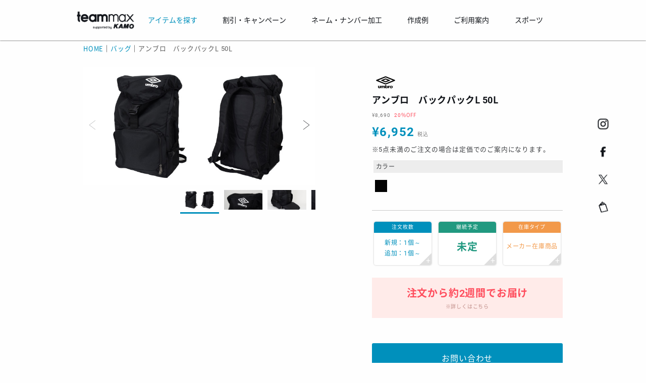

--- FILE ---
content_type: text/html; charset=UTF-8
request_url: https://teamorder.jp/bags/ujs1580/
body_size: 15226
content:
<!DOCTYPE html>
<html lang="ja">
<head>

<meta charset="UTF-8" />
<meta name="viewport" content="width=device-width,initial-scale=1.0,minimum-scale=1.0,maximum-scale=1.0,user-scalable=no" />
<title>アンブロ　バックパックL 50L | サッカー・フットサルユニフォーム製作 | チームオーダー専門店 | チームマックス</title>
<link rel="profile" href="http://gmpg.org/xfn/11" />
<link rel="pingback" href="https://teamorder.jp/xmlrpc.php" />
<!-- Google Tag Manager -->
<script>(function(w,d,s,l,i){w[l]=w[l]||[];w[l].push({'gtm.start':
new Date().getTime(),event:'gtm.js'});var f=d.getElementsByTagName(s)[0],
j=d.createElement(s),dl=l!='dataLayer'?'&l='+l:'';j.async=true;j.src=
'https://www.googletagmanager.com/gtm.js?id=GTM-KJF5HZBN'+dl;f.parentNode.insertBefore(j,f);
})(window,document,'script','dataLayer','GTM-KJF5HZBN');</script>
<!-- End Google Tag Manager -->

<!-- All in One SEO Pack 2.10.1 by Michael Torbert of Semper Fi Web Design[-1,-1] -->
<meta name="description"  content="マーキング可能タイプ マーキング可能位置/サイズ前面ポケット中央ラバー:W20×H13(cm)未満刺繍:W8×H8(cm)未満 マーキング価格チーム名・ネーム:1列 / ￥990ナンバー / ￥330刺繍 / ￥1320 エンブレム価格ラバー:W9×H9(cm)未満 / ￥990刺繍:W8×H8(cm)未満 /" />

<link rel="canonical" href="https://teamorder.jp/bags/ujs1580/" />
<!-- /all in one seo pack -->
<link rel='dns-prefetch' href='//s.w.org' />
<link rel="alternate" type="application/rss+xml" title="サッカー・フットサルユニフォーム製作 | チームオーダー専門店 | チームマックス &raquo; フィード" href="https://teamorder.jp/feed/" />
<link rel="alternate" type="application/rss+xml" title="サッカー・フットサルユニフォーム製作 | チームオーダー専門店 | チームマックス &raquo; コメントフィード" href="https://teamorder.jp/comments/feed/" />
<link rel='stylesheet' id='wpcfs-form-css'  href='https://teamorder.jp/wp-content/plugins/wp-custom-fields-search/templates/form.css?ver=1765781156' type='text/css' media='all' />
<link rel='stylesheet' id='contact-form-7-css'  href='https://teamorder.jp/wp-content/plugins/contact-form-7/includes/css/styles.css?ver=5.1.1' type='text/css' media='all' />
<link rel='stylesheet' id='main-css'  href='https://teamorder.jp/wp-content/themes/wp-dcafe/style.css?ver=1765781156' type='text/css' media='all' />
<link rel='stylesheet' id='sub-css'  href='https://teamorder.jp/wp-content/themes/wp-dcafe/css/style2.css?ver=1765781156' type='text/css' media='all' />
<link rel='stylesheet' id='cf7cf-style-css'  href='https://teamorder.jp/wp-content/plugins/cf7-conditional-fields/style.css?ver=2.0.3' type='text/css' media='all' />
<link rel='stylesheet' id='jquery-ui-smoothness-css'  href='https://teamorder.jp/wp-content/plugins/contact-form-7/includes/js/jquery-ui/themes/smoothness/jquery-ui.min.css?ver=1.11.4' type='text/css' media='screen' />
<script type='text/javascript' src='https://teamorder.jp/wp-includes/js/jquery/jquery.js?ver=1.12.4'></script>
<script type='text/javascript' src='https://teamorder.jp/wp-includes/js/jquery/jquery-migrate.min.js?ver=1.4.1'></script>
<script type='text/javascript' src='https://teamorder.jp/wp-content/themes/wp-dcafe/assets/js/custom.modernizr.js?ver=20120208'></script>
<link rel='https://api.w.org/' href='https://teamorder.jp/wp-json/' />
<link rel="EditURI" type="application/rsd+xml" title="RSD" href="https://teamorder.jp/xmlrpc.php?rsd" />
<link rel="wlwmanifest" type="application/wlwmanifest+xml" href="https://teamorder.jp/wp-includes/wlwmanifest.xml" /> 
<link rel='prev' title='ヨネックス　アスレバックパック 37L' href='https://teamorder.jp/bags/bag158at/' />
<link rel='next' title='チャンピオン TEAMデイパック 38L' href='https://teamorder.jp/bags/24758/' />
<meta name="generator" content="WordPress 4.9.26" />
<link rel='shortlink' href='https://teamorder.jp/?p=63037' />
<link rel="alternate" type="application/json+oembed" href="https://teamorder.jp/wp-json/oembed/1.0/embed?url=https%3A%2F%2Fteamorder.jp%2Fbags%2Fujs1580%2F" />
<link rel="alternate" type="text/xml+oembed" href="https://teamorder.jp/wp-json/oembed/1.0/embed?url=https%3A%2F%2Fteamorder.jp%2Fbags%2Fujs1580%2F&#038;format=xml" />
<!--
    <PageMap>
      <DataObject type="thumbnail">
        <Attribute name="src" value="https://teamorder.jp/wp-content/themes/wp-dcafe/img/meta_thumbnail.jpg"/>
        <Attribute name="width" value="160"/>
        <Attribute name="height" value="160"/>
      </DataObject>
    </PageMap>
  -->
  <meta name="thumbnail" content="https://teamorder.jp/wp-content/themes/wp-dcafe/img/meta_thumbnail.jpg" /><link rel="icon" href="https://teamorder.jp/wp-content/uploads/2022/11/cropped-favicon_teammax-32x32.png" sizes="32x32" />
<link rel="icon" href="https://teamorder.jp/wp-content/uploads/2022/11/cropped-favicon_teammax-192x192.png" sizes="192x192" />
<link rel="apple-touch-icon-precomposed" href="https://teamorder.jp/wp-content/uploads/2022/11/cropped-favicon_teammax-180x180.png" />
<meta name="msapplication-TileImage" content="https://teamorder.jp/wp-content/uploads/2022/11/cropped-favicon_teammax-270x270.png" />

<!--[if lt IE 9]>
<link rel="stylesheet" id="ie-media-css"  href="https://teamorder.jp/wp-content/themes/wp-dcafe/assets/css/foundation-ie.min.css" type="text/css" media="all" />
<![endif]-->
<!--[if lt IE 9]>
<script src="https://teamorder.jp/wp-content/themes/wp-dcafe/assets/js/html5.js" type="text/javascript"></script>
<![endif]-->

<link rel="stylesheet" href="https://teamorder.jp/wp-content/themes/wp-dcafe/css/swiper.min.css">
<script src="https://teamorder.jp/wp-content/themes/wp-dcafe/js/swiper.min.js"></script>
<!------------------------------------------------------------
bag ページ　CSS
-------------------------------------------------------------->
<link rel="stylesheet" type="text/css" href="https://teamorder.jp/wp-content/themes/wp-dcafe/css/page/bag.css?20200928">


<!--OGP-->		
<!--/* 共通 */-->	
<meta property="og:title" content="" />
<meta property="og:description" content="">
<meta property="og:url" content="https://teamorder.jp/bags/ujs1580/">
<meta property="og:type" content="website" />
<meta property="og:image" content="https://teamorder.jp/wp-content/themes/wp-dcafe/img/ogp/ogp_teammax.jpg" />
<meta property="og:site_name" content="サッカーユニフォーム、フットサルユニフォーム製作専門店【teammax/チームマックス】 | 年間3,000チームのユニフォーム製作専門店" />
<!--//* FaceBook */-->	
<meta property="fb:app_id" content="1010406395697083" />
<!--//* twitter */-->	
<meta name="twitter:card" content="summary_large_image" /> 
<meta name="twitter:site" content="@teammaxtokyo" /> 
	

</head>
<body class="bags-template-default single single-bags postid-63037 group-blog">
<!-- Google Tag Manager (noscript) -->
<noscript><iframe src="https://www.googletagmanager.com/ns.html?id=GTM-KJF5HZBN"
height="0" width="0" style="display:none;visibility:hidden"></iframe></noscript>
<!-- End Google Tag Manager (noscript) -->
<div id="page" class="hfeed site">
		
    <!-------   グローバルメニュー　中身　content-grobalmenu.php  --------->
    <!-----------------------------------------------------
header
------------------------------------------------------->
<header id="masthead" class="site-header" role="banner">
    <div id="header-main" ontouchend>
        <div id="header-main-bk">
            <div class="home-logo">
                <a href="https://teamorder.jp/"><img src="https://teamorder.jp/wp-content/themes/wp-dcafe/img/logo/kamoteammax_logo.png" width="1069" height="321" alt="サッカーユニフォーム、フットサルユニフォーム製作専門店【teammax / チームマックス】" ></a>
            </div>
            <div id="navi-menu" autotouchstart="">
                <ul class="css_mega_menu">
                    <li class="menu-item">
                        <span ontouchend style="color:#0090bc;">アイテムを探す</span>
                        <ul>
                            <li>
                                <div class="row large-up-5">
                                    <div class="columns blue">
                                        <div class="inner">
                                            <h5 class="title mt-2">こだわり検索</h5>
                                            <p class="mt-3">国内最大級の豊富な品揃えの中から、条件を絞ってアイテムを見つけよう！</p>
                                            <p class="btn mt-3 mb-2"><a href="/search?sports_id=1">商品を探す</a></p>
                                        </div>
                                    </div>
                                    <div class="columns">
                                        <div class="inner">
                                            <h5 class="title mt-2">ゲームウェア</h5>
                                            <a href="/search?category_id=1&category_id=9&category_id=4&category_id=13&order=1"><img class="mt-1" src="/wp-content/themes/wp-dcafe/img/menu/g_navi_shirts.jpg" width="480" height="250" alt="ゲームウェア"></a>
                                            <p class="mt-2">王道から個性的なものまで豊富にご用意！チームに合ったシャツをみつけよう！</p>
                                            <p class="btn mt-1"><a href="/search?category_id=1&category_id=9&category_id=4&category_id=13&order=1">ゲームウェア一覧へ</a></p>
                                        </div>
                                    </div>
                                    <div class="columns">
                                        <div class="inner">
                                            <h5 class="title mt-2">アウター</h5>
                                            <a href="/outer/"><img class="mt-1" src="/wp-content/themes/wp-dcafe/img/menu/g_navi_outer.jpg" width="480" height="250" alt="アウター"></a>
                                            <p class="mt-2">練習のときも、移動のときも、チームで揃えれば一体感が更に高まります。</p>
                                            <p class="btn mt-1"><a href="/outer/">アウターページへ</a></p>
                                        </div>
                                    </div>
                                    <div class="columns">
                                        <div class="inner">
                                            <h5 class="title mt-2">バッグ</h5>
                                            <a href="/bags/"><img class="mt-1" src="/wp-content/themes/wp-dcafe/img/menu/g_navi_bag.jpg" width="480" height="250" alt="バッグ"></a>
                                            <p class="mt-2">移動中もチームを背負う！チーム名や番号を入れたチームバッグがつくれます。</p>
                                            <p class="btn mt-1"><a href="/bags/">チームバッグページへ</a></p>
                                        </div>
                                    </div>
                                    <div class="columns">
                                        <div class="inner">
                                            <h5 class="title mt-2">フルオーダー</h5>
                                            <a href="/shouka/"><img class="mt-1" src="/wp-content/themes/wp-dcafe/img/menu/g_navi_original.jpg" width="480" height="250" alt="フルオーダー"></a>
                                            <p class="mt-2">他のチームとは被りたくない！という方にはこちら。イチからデザイン！</p>
                                            <p class="btn mt-1"><a href="/shouka/">オリジナルページへ</a></p>
                                        </div>
                                    </div>
                                </div>

                                <div class="row mt-4">
                                    <div class="columns">
                                        <h5 class="title">ブランド一覧</h5>
                                        <div class="content mt-2">
                                            <a href="/nike/"><img src="/wp-content/themes/wp-dcafe/img/logo/nike.svg" width="300" height="144" alt="ナイキ"><p>ナイキ</p></a>
                                            <a href="/adidas/"><img src="/wp-content/themes/wp-dcafe/img/logo/adidas.svg" width="300" height="144" alt="アディダス"><p>アディダス</p></a>
                                            <a href="/puma/"><img src="/wp-content/themes/wp-dcafe/img/logo/puma.svg" width="300" height="144" alt="プーマ"><p>プーマ</p></a>
                                            <a href="/umbro/"><img src="/wp-content/themes/wp-dcafe/img/logo/umbro.svg" width="300" height="144" alt="アンブロ"><p>アンブロ</p></a>
                                            <a href="/new-balance/"><img title="new balance" src="/wp-content/themes/wp-dcafe/img/logo/new-balance.svg" width="300" height="144" alt="ニューバランス"><p>ニューバランス</p></a>
                                            <a href="/mizuno/"><img src="/wp-content/themes/wp-dcafe/img/logo/mizuno.svg" width="300" height="144" alt="ミズノ"><p>ミズノ</p></a>
                                            <a href="/hummel/"><img src="/wp-content/themes/wp-dcafe/img/logo/hummel.svg" width="300" height="144" alt="ヒュンメル"><p>ヒュンメル</p></a>
                                            <a href="/asics/"><img src="/wp-content/themes/wp-dcafe/img/logo/asics.svg" width="300" height="144" alt="アシックス"><p>アシックス</p></a>
                                             <a href="/abani/"><img title="ABANI" src="/wp-content/themes/wp-dcafe/img/logo/abani.svg" width="300" height="144" alt="アバーニ"><p>アバーニ</p></a>
                                             <a href="/underarmour/"><img title="underarmour" src="/wp-content/themes/wp-dcafe/img/logo/underarmour.svg" width="300" height="144" alt="アンダーアーマー"><p>アンダーアーマー</p></a>
                                             <a href="/kappa/"><img src="/wp-content/themes/wp-dcafe/img/logo/kappa.svg" width="300" height="144" alt="カッパ"><p>カッパ</p></a>
                                            </div>
                                             
                                        <div class="content mt-2">
                                            <a href="/gavic/"><img src="/wp-content/themes/wp-dcafe/img/logo/gavic.svg" width="300" height="144" alt="ガビック"><p>ガビック</p></a>                                   
                                            <a href="/kelme/"><img src="/wp-content/themes/wp-dcafe/img/logo/kelme.svg" width="300" height="144" alt="ケレメ"><p>ケレメ</p></a>
                                            <a href="/gol/"><img src="/wp-content/themes/wp-dcafe/img/logo/gol.svg" width="300" height="144" alt="ゴル"><p>ゴル</p></a>
                                            <a href="/goleador/"><img src="/wp-content/themes/wp-dcafe/img/logo/goleador.svg" width="300" height="144" alt="ゴレアドール"><p>ゴレアドール</p></a>
                                            <a href="/soccerjunky/"><img src="/wp-content/themes/wp-dcafe/img/logo/soccerjunky.svg" width="300" height="144" alt="サッカージャンキー"><p>S.ジャンキー</p></a>
                                            <a href="/ginga/"><img src="/wp-content/themes/wp-dcafe/img/logo/ginga.svg" width="300" height="144" alt="ジンガ"><p>ジンガ</p></a>
                                            <a href="/spazio/"><img src="/wp-content/themes/wp-dcafe/img/logo/spazio.svg" width="300" height="144" alt="スパツィオ"><p>スパッツィオ</p></a>
                                            <a href="/sfida/"><img src="/wp-content/themes/wp-dcafe/img/logo/sfida1706.svg" width="300" height="144" alt="スフィーダ"><p>スフィーダ</p></a>
                                            <a href="/dalponte/"><img src="/wp-content/themes/wp-dcafe/img/logo/dalponte.svg" width="300" height="144" alt="ダウポンチ"><p>ダウポンチ</p></a>
                                            <a href="/nosso-senhor-do-paraiso/"><img src="/wp-content/themes/wp-dcafe/img/logo/nosso-senhor-do-paraiso.svg" width="300" height="144" alt="ノッソセニョールドパライーゾ"><p>ノッソ</p></a>
                                            <a href="/finta/"><img src="/wp-content/themes/wp-dcafe/img/logo/finta.svg" width="300" height="144" alt="フィンタ"><p>フィンタ</p></a>
                                             </div>
                                            
                                        <div class="content mt-2">
                                                                                        <a href="/buenavista/"><img src="/wp-content/themes/wp-dcafe/img/logo/buenavista.svg" width="300" height="144" alt="ブエナビスタデポルテ"><p>ブエナビスタ</p></a>
                                            <a href="/penalty/"><img src="/wp-content/themes/wp-dcafe/img/logo/penalty.svg" width="300" height="144" alt="ペナルティ"><p>ペナルティ</p></a>
                                            <a href="/bonera/"><img src="/wp-content/themes/wp-dcafe/img/logo/bonera.svg" width="300" height="144" alt="ボネーラ"><p>ボネーラ</p></a>
                                            <a href="/boltone/"><img src="/wp-content/themes/wp-dcafe/img/logo/boltone.svg" width="300" height="144" alt="ボルトン"><p>ボルトン</p></a>
                                            <a href="/yasuda/"><img src="/wp-content/themes/wp-dcafe/img/logo/yasuda.svg" width="300" height="144" alt="ヤスダ"><p>ヤスダ</p></a>
                                            <a href="/younger/"><img src="/wp-content/themes/wp-dcafe/img/logo/younger.svg" width="300" height="144" alt="ヤンガー"><p>ヤンガー</p></a>
                                            <a href="/yonex/"><img src="/wp-content/themes/wp-dcafe/img/logo/yonex.svg" width="300" height="144" alt="ヨネックス"><p>ヨネックス</p></a>
                                            <a href="/champion/"><img src="/wp-content/themes/wp-dcafe/img/logo/champion.svg" width="300" height="144" alt="チャンピオン"><p>チャンピオン</p></a>
                                            <a href="/wundou/"><img src="/wp-content/themes/wp-dcafe/img/logo/wundou.svg" width="300" height="144" alt="ウンドウ"><p>ウンドウ</p></a>
                                            <a class="empty"></a>
                                            <a class="empty"></a>
                                        </div>
                                    </div>
                                </div>
                            </li>
                        </ul>
                    </li><!-- end of menu-item -->

                    <li>
                        <span ontouchend>割引・キャンペーン</span>
                        <ul>
                            <li class="example">
                                <div class="row">
                                    <div class="large-5 columns">
                                        <h5 class="title mt-2">割引・キャンペーン</h5>
                                        <a href="/discount/"><img class="mt-1" src="https://teamorder.jp/wp-content/themes/wp-dcafe/img/menu/g_navi_sale.jpg" width="750" height="464" alt="キャンペーン"></a>
                                    </div>
                                    <div class="large-5 columns">
                                        <p style="font-size:14px;">お得にユニフォームをつくろう！<br>期間限定のSALEやキャンペーンの他、常設のお得なサービスも豊富にご用意してます</p>
                                        <p class="btn mt-4"><a href="/discount/">開催中のSALE・キャンペーン一覧</a></p>
                                    </div>
                                </div>
                            </li>
                        </ul>
                    </li>

                    <li>
                        <span ontouchend>ネーム・ナンバー加工</span>
                        <ul>
                            <li class="marking">
                                <div class="row large-up-3">
                                    <div class="columns">
                                        <div class="inner">
                                            <h5 class="title mt-2">価格</h5>
                                            <a href="/marking#price/"><img class="mt-1" src="/wp-content/themes/wp-dcafe/img/menu/g_navi_mark_price.jpg" width="480" height="250" alt="マーク価格"></a>
                                            <p class="mt-2">チーム名や個人名、番号の価格について。<br>詳しくはこちらをご確認ください。</p>
                                            <p class="btn mt-1"><a href="/marking#price/">価格について</a></p>
                                        </div>
                                    </div>
                                    <div class="columns">
                                        <div class="inner">
                                            <h5 class="title mt-2">フォント</h5>
                                            <a href="/fonts/"><img class="mt-1" src="/wp-content/themes/wp-dcafe/img/menu/g_navi_font.jpg" width="480" height="250" alt="マークフォント"></a>
                                            <p class="mt-2">マーキング用のフォントは100種類以上。<br>お好みのフォントを探そう！</p>
                                            <p class="btn mt-1"><a href="/fonts/">フォント一覧</a></p>
                                        </div>
                                    </div>
                                    <div class="columns">
                                        <div class="inner">
                                            <h5 class="title mt-2">エンブレム</h5>
                                            <a href="/marking/emblem/"><img class="mt-1" src="/wp-content/themes/wp-dcafe/img/menu/g_navi_emblem.jpg" width="480" height="250" alt="エンブレム"></a>
                                            <p class="mt-2">“チームの象徴”エンブレムをつくろう！<br>オリジナルのエンブレムも作成可能です！</p>
                                            <p class="btn mt-1"><a href="/marking/emblem/">エンブレムページへ</a></p>
                                        </div>
                                    </div>
                                </div>
                            </li>
                        </ul>
                    </li>

                    <li>
                        <span ontouchend>作成例</span>
                        <ul>
                            <li class="example">
                                <div class="row">
                                    <div class="large-5 columns">
                                        <h5 class="title mt-2">作成例</h5>
                                        <a href="/example/?sports_id=SOCCER"><img class="mt-1" src="/wp-content/themes/wp-dcafe/img/menu/g_navi_gallery.jpg" width="480" height="250" alt="お客様作成例"></a>
                                    </div>
                                    <div class="large-5 columns">
                                        <p style="font-size:14px;">年間4,700チーム、40,000着以上の製作を行っている当店では、過去にお客様がつくったユニフォームの作成例も豊富です。<br>デザインの参考にしてみてはいかがでしょうか。</p>
                                        <p class="btn mt-4"><a href="/example/?sports_id=SOCCER">全ての作成例を見る</a></p>
                                    </div>
                                </div>
                            </li>
                        </ul>
                    </li>

                    <li>
                        <span ontouchend>ご利用案内</span>
                        <ul>
                            <li class="comp-guide">
                                <div class="row medium-up-6">
                                    <div class="columns"><a href="/user-guide/flow/"><p class="mt-4">ご注文の流れ</p></a></div>
                                    <div class="columns"><a href="/user-guide/add-unicom-pc/"><p class="mt-4">追加注文</p></a></div>
                                    <div class="columns"><a href="/rental_srv/"><p class="mt-4">サンプルレンタルサービス</p></a></div>
                                    <div class="columns"><a href="/user-guide/delivery/"><p class="mt-4">納期・配送</p></a></div>
                                    <div class="columns"><a href="/user-guide/payment/"><p class="mt-4">お支払い</p></a></div>                                    
                                    <div class="columns"><a href="/user-guide/faq/"><p class="mt-4">よくある質問</p></a></div>
                                    <div class="columns"><a href="/user-guide/lps/"><p class="mt-4">大型チームサポートサービス</a></div>
                                    <div class="columns"><a href="/user-guide/uni-rules/"><p class="mt-4">ユニフォーム規定</p></a></div>
                                    <div class="columns"><a href="/cataloglist/"><p class="mt-4">カタログ一覧</p></a></div>
                                    <div class="columns"><a href="/activity/"><p class="mt-4">当店の活動</p></a></div>
                                    <div class="columns"><a href="/info/"><p class="mt-4">お問い合わせ</p></a></div>
                                    <div class="columns"><a href="/user-guide/company/"><p class="mt-4">会社案内</p></a></div>
                                </div>
                            </li>
                        </ul>
                    </li>
                    
                    <li>
                        <span ontouchend>スポーツ</span>
                        <ul>
                        <!-----  gm_sports PC ------>
<div class="display-736-pc">                        
                            <li class="comp-sports">
                                <div class="row medium-up-6">
                                    <div class="columns">
                                        <a href="/">
                                            <p class="mt-4">サッカー</p>
                                        </a>
                                    </div>
                                    <div class="columns">
                                        <a href="/rugby/">
                                            <p class="mt-4">ラグビー</p>
                                        </a>
                                    </div>
                                    <div class="columns">
                                        <a href="/volleyball/">
                                            <p class="mt-4">バレーボール</p>
                                        </a>
                                    </div>
                                    <div class="columns">
                                        <a href="/basketball/">
                                            <p class="mt-4">バスケットボール</p>
                                        </a>
                                    </div>
                                    <div class="columns">
                                        <a href="/handball/">
                                            <p class="mt-4">ハンドボール</p>
                                        </a>
                                    </div>
                                    <div class="columns">
                                        <a href="/athletics/">
                                            <p class="mt-4">陸上</p>
                                        </a>
                                    </div>
                                    <div class="columns">
                                        <a href="/tennis/">
                                            <p class="mt-4">テニス</p>
                                        </a>
                                    </div>
                                    <div class="columns">
                                        <a href="/tabletennis/">
                                            <p class="mt-4">卓球</p>
                                        </a>
                                    </div>
                                    <div class="columns">
                                        <a href="/badminton/">
                                            <p class="mt-4">バドミントン</p>
                                        </a>
                                    </div>
                                    <div class="columns">
                                        <a href="/swimming/">
                                            <p class="mt-4">水泳</p>
                                        </a>
                                    </div>
                                    <div class="columns">
                                        <a href="/baseball/">
                                            <p class="mt-4">野球</p>
                                        </a>
                                    </div>
                                    <div class="columns">
                                        <a href="/golf/">
                                            <p class="mt-4">ゴルフ</p>
                                        </a>
                                    </div>
                                    <div class="columns">
                                        <a href="/wrestling/">
                                            <p class="mt-4">レスリング</p>
                                        </a>
                                    </div>                                   
                                    <div class="columns">
                                        <a href="/training/">
                                            <p class="mt-4">トレーニング</p>
                                        </a>
                                    </div>
                                    <div class="columns">
                                        <a href="/esports/">
                                            <p class="mt-4">eスポーツ</p>
                                        </a>
                                    </div>
                                    <div class="columns">
                                        <a href="/dance/">
                                            <p class="mt-4">ダンス</p>
                                        </a>
                                    </div>
                                    <div class="columns">
                                        <a href="/work-uniform/">
                                            <p class="mt-4">ワークウェア</p>
                                        </a>
                                    </div>
                                    <div class="columns">
                                        <a href="/various/">
                                            <p class="mt-4">and more</p>
                                        </a>
                                    </div>
                                </div>
                            </li>
                    </div>
                    
<!-----  gm_sports SP ------>
<div class="display-736-sp">
                            <li><a href="/">サッカー</a></li>
                            <li><a href="/rugby/">ラグビー</a></li>
                            <li><a href="/volleyball/">バレーボール</a></li>
                            <li><a href="/basketball/">バスケットボール</a></li>
                            <li><a href="/handball/">ハンドボール</a></li>
                            <li><a href="/athletics/">陸上</a></li>
                            <li><a href="/tennis/">テニス</a></li>
                            <li><a href="/tabletennis/">卓球</a></li>
                            <li><a href="/badminton/">バドミントン</a></li>
                            <li><a href="/swimming/">水泳</a></li>
                            <li><a href="/baseball/">野球</a></li>
                            <li><a href="/golf/">ゴルフ</a></li>
                            <li><a href="/wrestling/">レスリング</a></li>
                            <li><a href="/training/">トレーニング</a></li>
                            <li><a href="/esports/">eスポーツ</a></li>
                            <li><a href="/dance/">ダンス</a></li>
                            <li><a href="/work-uniform/">ワークウェア</a></li>
                            <li><a href="/various/">and more</a></li>
                    </div>
                        </ul>
                    </li>

                </ul>
            </div>

            <!--カートなどの機能が実装されたら表示（width 20%）-->
            <!--
<div class="user-icons">
<div class="user-keep">
<a href="NEW URL">
<img src="/wp-content/themes/wp-dcafe/img/top-renewal/ic_favorite.png">
<p class="mt-05">お気に入り</p>
</a>
</div>
<div class="user-cart">
<a href="NEW URL">
<img src="/wp-content/themes/wp-dcafe/img/top-renewal/ic_cart.png">
<p class="mt-05">カート</p>
</a>
</div>
<div class="user-page">
<a href="NEW URL">
<p class="name">＊＊＊ 様</p>
<p class="mt-05">マイページ</p>
</a>
</div>
</div> -->
        </div><!--end of header-main-bk-->
    </div><!--end of header-main-->

    <!-----------------------------------------------------------------
header-sp / スマホ・タブレット用メニュー
------------------------------------------------------------------->
    <div id="header-sp">
        <div id="header-sp-bk">
            <p class="site-logo-m">
                <a href="/"><img src="https://teamorder.jp/wp-content/themes/wp-dcafe/img/logo/kamoteammax_logo.png" width="1069" height="321" alt="サッカーユニフォーム、フットサルユニフォーム製作専門店【teammax / チームマックス】"></a>
            </p>
            <input id="nav-input" type="checkbox" class="nav-unshown">
            <label id="nav-open" for="nav-input"><span></span>
            <p class="sp-menu-text">menu</p></label>
            <label class="nav-unshown" id="nav-close" for="nav-input"></label>
            
            <div class="head-search">
                <a href="https://teamorder.jp/search?sports_id=1" onclick="ga('send', 'event', 'link', 'click', '商品検索SP_ヘッダ');">
                <img src="https://teamorder.jp/wp-content/themes/wp-dcafe/img/top-new/search_blue.svg" alt="商品検索" width="20" height="20">
                <p>商品検索</p>
                </a>
                 
            </div>
            <!------------------------------- メニュー中身 ----------------------------------------->
            <div id="nav-content">
                <ul class="sp_menu_content animated">
                   
                    <li class="banner"><a href="https://teamorder.jp/discount/"><img class="mt-1" src="https://teamorder.jp/wp-content/themes/wp-dcafe/campaign/202401volumemax/img/volume2024_w750.png" width="750" height="464" alt="キャンペーン"></a></li>

                    <li class="unicom"><a href="https://unicomposer.com/">ユニフォームをカスタマイズ</a></li>

                    <li><a href="/">HOME</a></li>

                    <!--- アイテムを探す --->
                    <li class="sp_menu_child"><input type="checkbox" name="group_item" id="group_item"><label for="group_item">アイテムを探す</label>
                        <ul>
                            <li><a class="menu_search" href="/search">こだわり検索</a></li>

                            <li class="sp_menu_child"><input type="checkbox" name="sub_group_brand" id="sub_group_brand"><label for="sub_group_brand">ブランド一覧</label>
                                <ul class="menu_bland">
                                    <li><a href="/nike/"><img src="/wp-content/themes/wp-dcafe/img/logo/nike.svg" width="300" height="144" alt="ナイキ"><p>ナイキ</p></a></li>
                                    <li><a href="/adidas/"><img src="/wp-content/themes/wp-dcafe/img/logo/adidas.svg" width="300" height="144" alt="アディダス"><p>アディダス</p></a></li>
                                    <li><a href="/puma/"><img src="/wp-content/themes/wp-dcafe/img/logo/puma.svg" width="300" height="144" alt="プーマ"><p>プーマ</p></a></li>
                                    <li><a href="/umbro/"><img src="/wp-content/themes/wp-dcafe/img/logo/umbro.svg" width="300" height="144" alt="アンブロ"><p>アンブロ</p></a></li>
                                    <li><a href="/new-balance/"><img title="new balance" src="/wp-content/themes/wp-dcafe/img/logo/new-balance.svg" width="300" height="144" alt="ニューバランス"><p>ニューバランス</p></a></li>
                                    <li><a href="/mizuno/"><img src="/wp-content/themes/wp-dcafe/img/logo/mizuno.svg" width="300" height="144" alt="ミズノ"><p>ミズノ</p></a></li>
                                    <li><a href="/hummel/"><img src="/wp-content/themes/wp-dcafe/img/logo/hummel.svg?2" alt="ヒュンメル"><p>ヒュンメル</p></a></li>
                                    <li><a href="/asics/"><img src="/wp-content/themes/wp-dcafe/img/logo/asics.svg" width="300" height="144" alt="アシックス"><p>アシックス</p></a></li>
                                    <li><a href="/abani/"><img title="ABANI" src="/wp-content/themes/wp-dcafe/img/logo/abani.svg" width="300" height="144" alt="アバーニ"><p>アバーニ</p></a></li>
                                    <li><a href="/underarmour/"><img title="underarmour" src="/wp-content/themes/wp-dcafe/img/logo/underarmour.svg" width="300" height="144" alt="アンダーアーマー"><p>アンダーアーマー</p></a></li>
                                                                        <li><a href="/kappa/"><img src="/wp-content/themes/wp-dcafe/img/logo/kappa.svg" width="300" height="144" alt="カッパ"><p>カッパ</p></a></li>
                                    <li><a href="/gavic/"><img src="/wp-content/themes/wp-dcafe/img/logo/gavic.svg" width="300" height="144" alt="ガビック"><p>ガビック</p></a></li>
                                    <li><a href="/kelme/"><img src="/wp-content/themes/wp-dcafe/img/logo/kelme.svg" width="300" height="144" alt="ケレメ"><p>ケレメ</p></a></li>
                                    <li><a href="/gol/"><img src="/wp-content/themes/wp-dcafe/img/logo/gol.svg" width="300" height="144" alt="ゴル"><p>ゴル</p></a></li>
                                    <li><a href="/goleador/"><img src="/wp-content/themes/wp-dcafe/img/logo/goleador.svg" width="300" height="144" alt="ゴレアドール"><p>ゴレアドール</p></a></li>
                                    <li><a href="/soccerjunky/"><img src="/wp-content/themes/wp-dcafe/img/logo/soccerjunky.svg" width="300" height="144" alt="サッカージャンキー"><p>S.ジャンキー</p></a></li>
                                    <li><a href="/ginga/"><img src="/wp-content/themes/wp-dcafe/img/logo/ginga.svg" width="300" height="144" alt="ジンガ"><p>ジンガ</p></a></li>
                                    <li><a href="/spazio/"><img src="/wp-content/themes/wp-dcafe/img/logo/spazio.svg" width="300" height="144" alt="スパツィオ"><p>スパッツィオ</p></a></li>
                                    <li><a href="/sfida/"><img src="/wp-content/themes/wp-dcafe/img/logo/sfida1706.svg" width="300" height="144" alt="スフィーダ"><p>スフィーダ</p></a></li>
                                    <li><a href="/dalponte/"><img src="/wp-content/themes/wp-dcafe/img/logo/dalponte.svg" width="300" height="144" alt="ダウポンチ"><p>ダウポンチ</p></a></li>
                                    <li><a href="/nosso-senhor-do-paraiso/"><img src="/wp-content/themes/wp-dcafe/img/logo/nosso-senhor-do-paraiso.svg" width="300" height="144" alt="ノッソセニョールドパライーゾ"><p>ノッソ</p></a></li>
                                    <li><a href="/finta/"><img src="/wp-content/themes/wp-dcafe/img/logo/finta.svg" width="300" height="144" alt="フィンタ"><p>フィンタ</p></a></li>
                                    <li><a href="/buenavista/"><img src="/wp-content/themes/wp-dcafe/img/logo/buenavista.svg" width="300" height="144" alt="ブエナビスタデポルテ"><p>ブエナビスタ</p></a></li>
                                    <li><a href="/penalty/"><img src="/wp-content/themes/wp-dcafe/img/logo/penalty.svg" width="300" height="144" alt="ペナルティ"><p>ペナルティ</p></a></li>
                                    <li><a href="/bonera/"><img src="/wp-content/themes/wp-dcafe/img/logo/bonera.svg" width="300" height="144" alt="ボネーラ"><p>ボネーラ</p></a></li>
                                    <li><a href="/boltone/"><img src="/wp-content/themes/wp-dcafe/img/logo/boltone.svg" width="300" height="144" alt="ボルトン"><p>ボルトン</p></a></li>
                                    <li><a href="/yasuda/"><img src="/wp-content/themes/wp-dcafe/img/logo/yasuda.svg" width="300" height="144" alt="ヤスダ"><p>ヤスダ</p></a></li>
                                    <li><a href="/younger/"><img src="/wp-content/themes/wp-dcafe/img/logo/younger.svg" width="300" height="144" alt="ヤンガー"><p>ヤンガー</p></a></li>
                                    <li><a href="/yonex/"><img src="/wp-content/themes/wp-dcafe/img/logo/yonex.svg" width="300" height="144" alt="ヨネックス"><p>ヨネックス</p></a></li>
                                    <li><a href="/champion/"><img src="/wp-content/themes/wp-dcafe/img/logo/champion.svg" width="300" height="144" alt="チャンピオン"><p>チャンピオン</p></a></li>
                                    <li><a href="/wundou/"><img src="/wp-content/themes/wp-dcafe/img/logo/wundou.svg" width="300" height="144" alt="ウンドウ"><p>ウンドウ</p></a></li>                                    
                                </ul>
                            </li>

                            <li class="sp_menu_child"><input type="checkbox" name="sub_group_itemcate" id="sub_group_itemcate"><label for="sub_group_itemcate">アイテムカテゴリ</label>
                                <ul>
                                    <li><a href="/search?category_id=1&category_id=9&category_id=4&category_id=13&order=1"><p>ゲームウェア</p></a></li>
                                    <li><a href="/outer/"><p>ジャージ・アウター</p></a></li>
                                    <li><a href="/bags/"><p>バッグ</p></a></li>
                                    <li><a href="/shouka/"><p>オリジナル</p></a></li>
                                </ul>
                            </li>
                        </ul>
                    </li>

                    <!--- 割引・キャンペーン --->
                    <li class="menu_camp"><a href="/discount/">割引・キャンペーン</a></li>

                    <!--- 作成例 --->
                    <li><a href="/example/?sports_id=SOCCER">作成例</a></li>

                    <!--- ネーム・ナンバー加工 --->
                    <li class="sp_menu_child"><input type="checkbox" name="group_marking" id="group_marking"><label for="group_marking">ネーム・ナンバー加工</label>
                        <ul>
                            <li><a href="/marking#price/">価格</a></li>
                            <li><a href="/fonts/">フォント</a></li>
                            <li><a href="/marking/emblem/">エンブレム</a></li>
                        </ul>
                    </li>

                    <!--- ご利用案内 --->
                    <li class="sp_menu_child"><input type="checkbox" name="group_guide" id="group_guide"><label for="group_guide">ご利用案内</label>
                        <ul>
                            <li><a href="/user-guide/flow/">ご注文の流れ</a></li>
                            <li><a href="/user-guide/add-unicom-pc/">追加注文</a></li>
                            <li><a href="/rental_srv/">サンプルレンタルサービス</a></li>
                            <li><a href="/user-guide/delivery/">納期・配送</a></li>
                            <li><a href="/user-guide/payment/">お支払い</a></li>
                            <li><a href="/user-guide/uni-rules/">ユニフォーム規定</a></li>
                            <li><a href="/cataloglist/">カタログ一覧</a></li>
                            <li><a href="/user-guide/faq/">よくある質問</a></li>
                            <li><a href="/user-guide/lps/">大型チームサポートサービス</a></li>
                            <li><a href="/info/">お問い合わせ</a></li>
                            <li><a href="/user-guide/company/">会社案内</a></li>
                        </ul>
                    </li>
                    
                    <!--- 当店の活動 --->
                    <li><a href="/activity/">当店の活動</a></li>
                    
                    <!--その他スポーツ-->
                    <li class="sp_menu_child"><input type="checkbox" name="group_sports" id="group_sports" checked=""><label for="group_sports">その他スポーツ</label>
                        <ul>
                        <!-----  gm_sports PC ------>
<div class="display-736-pc">                        
                            <li class="comp-sports">
                                <div class="row medium-up-6">
                                    <div class="columns">
                                        <a href="/">
                                            <p class="mt-4">サッカー</p>
                                        </a>
                                    </div>
                                    <div class="columns">
                                        <a href="/rugby/">
                                            <p class="mt-4">ラグビー</p>
                                        </a>
                                    </div>
                                    <div class="columns">
                                        <a href="/volleyball/">
                                            <p class="mt-4">バレーボール</p>
                                        </a>
                                    </div>
                                    <div class="columns">
                                        <a href="/basketball/">
                                            <p class="mt-4">バスケットボール</p>
                                        </a>
                                    </div>
                                    <div class="columns">
                                        <a href="/handball/">
                                            <p class="mt-4">ハンドボール</p>
                                        </a>
                                    </div>
                                    <div class="columns">
                                        <a href="/athletics/">
                                            <p class="mt-4">陸上</p>
                                        </a>
                                    </div>
                                    <div class="columns">
                                        <a href="/tennis/">
                                            <p class="mt-4">テニス</p>
                                        </a>
                                    </div>
                                    <div class="columns">
                                        <a href="/tabletennis/">
                                            <p class="mt-4">卓球</p>
                                        </a>
                                    </div>
                                    <div class="columns">
                                        <a href="/badminton/">
                                            <p class="mt-4">バドミントン</p>
                                        </a>
                                    </div>
                                    <div class="columns">
                                        <a href="/swimming/">
                                            <p class="mt-4">水泳</p>
                                        </a>
                                    </div>
                                    <div class="columns">
                                        <a href="/baseball/">
                                            <p class="mt-4">野球</p>
                                        </a>
                                    </div>
                                    <div class="columns">
                                        <a href="/golf/">
                                            <p class="mt-4">ゴルフ</p>
                                        </a>
                                    </div>
                                    <div class="columns">
                                        <a href="/wrestling/">
                                            <p class="mt-4">レスリング</p>
                                        </a>
                                    </div>                                   
                                    <div class="columns">
                                        <a href="/training/">
                                            <p class="mt-4">トレーニング</p>
                                        </a>
                                    </div>
                                    <div class="columns">
                                        <a href="/esports/">
                                            <p class="mt-4">eスポーツ</p>
                                        </a>
                                    </div>
                                    <div class="columns">
                                        <a href="/dance/">
                                            <p class="mt-4">ダンス</p>
                                        </a>
                                    </div>
                                    <div class="columns">
                                        <a href="/work-uniform/">
                                            <p class="mt-4">ワークウェア</p>
                                        </a>
                                    </div>
                                    <div class="columns">
                                        <a href="/various/">
                                            <p class="mt-4">and more</p>
                                        </a>
                                    </div>
                                </div>
                            </li>
                    </div>
                    
<!-----  gm_sports SP ------>
<div class="display-736-sp">
                            <li><a href="/">サッカー</a></li>
                            <li><a href="/rugby/">ラグビー</a></li>
                            <li><a href="/volleyball/">バレーボール</a></li>
                            <li><a href="/basketball/">バスケットボール</a></li>
                            <li><a href="/handball/">ハンドボール</a></li>
                            <li><a href="/athletics/">陸上</a></li>
                            <li><a href="/tennis/">テニス</a></li>
                            <li><a href="/tabletennis/">卓球</a></li>
                            <li><a href="/badminton/">バドミントン</a></li>
                            <li><a href="/swimming/">水泳</a></li>
                            <li><a href="/baseball/">野球</a></li>
                            <li><a href="/golf/">ゴルフ</a></li>
                            <li><a href="/wrestling/">レスリング</a></li>
                            <li><a href="/training/">トレーニング</a></li>
                            <li><a href="/esports/">eスポーツ</a></li>
                            <li><a href="/dance/">ダンス</a></li>
                            <li><a href="/work-uniform/">ワークウェア</a></li>
                            <li><a href="/various/">and more</a></li>
                    </div>
                        </ul>
                    </li>


                    <!--- 各SNSメニュー --->
                    <li class="sns">
                        <div><a href="https://www.instagram.com/teammaxofficial/" target="instagram"><img src="/wp-content/themes/wp-dcafe/img/top-new/ic_insta.png" width="235" height="235" alt="instagram インスタグラム"></a></div>
                        <div><a href="https://www.facebook.com/footballmaxforteam/" target="facebook"><img src="/wp-content/themes/wp-dcafe/img/top-new/ic_fb.png" width="235" height="235" alt="Facebook フェイスブック"></a></div>
                        <div><a href="https://twitter.com/teammaxtokyo" target="twitter"><img src="/wp-content/themes/wp-dcafe/img/top-new/ic_x.png" width="235" height="235" alt="twitter ツイッター X エックス"></a></div>
                        <div><a href="https://teamorder.jp/magazine/" target="_blank"><img src="/wp-content/themes/wp-dcafe/img/top-new/ic_magazine.png" width="235" height="235" alt="マガジン"></a></div>
                    </li>
                    
                </ul>
                <!-- sp_menu_content -->
            </div>
        </div>
    </div>





    <!--サイドメニュー　SNSアイコン-->
    <div class="media-menu">
        <div class="fsm-p">
            <a href="https://www.instagram.com/teammaxofficial/" target="instagram"><img src="/wp-content/themes/wp-dcafe/img/top-new/ic_insta.png" width="1" height="1" alt="instagram インスタグラム"></a>
        </div>
        <div class="fsm-p">
            <a href="https://www.facebook.com/footballmaxforteam/" target="facebook"><img src="/wp-content/themes/wp-dcafe/img/top-new/ic_fb.png" width="1" height="1" alt="Facebook フェイスブック"></a>
        </div>
        <div class="fsm-p">
            <a href="https://twitter.com/teammaxtokyo" target="twitter"><img src="/wp-content/themes/wp-dcafe/img/top-new/ic_x.png" width="1" height="1" alt="twitter ツイッター X エックス"></a>
        </div>
        <div class="fsm-p">
            <a href="https://teamorder.jp/magazine/" target="_blank"><img src="/wp-content/themes/wp-dcafe/img/top-new/ic_magazine.png" width="1" height="1" alt="マガジン"></a>
        </div>
    </div>
</header>	
	<!--bread navi-->
	    	<div class="row breadcrumb">
            <div class="large-12 columns">
                <div class="breadcrumbs" typeof="BreadcrumbList" vocab="http://schema.org/">
                    <!-- Breadcrumb NavXT 6.2.1 -->
<a href="https://teamorder.jp/">HOME</a>｜<span property="itemListElement" typeof="ListItem"><a property="item" typeof="WebPage" title="バッグへ移動" href="https://teamorder.jp/bags/" class="post post-bags-archive"><span property="name">バッグ</span></a><meta property="position" content="2"></span>｜<span property="itemListElement" typeof="ListItem"><span property="name">アンブロ　バックパックL 50L</span><meta property="position" content="3"></span>                </div>
            </div>
		</div>
		


<div id="main" class="site-main row">

	<div id="primary" class="content-area large-12 columns">
		<div id="content" class="site-content" role="main">
        
							
			<article id="post-63037" class="post-63037 bags type-bags status-publish has-post-thumbnail hentry">

    <div class="entry-content">

        <section id="main_info">
            
            <div class="row">
                <div class="small-12 medium-7 large-6 columns">
                                                            <div id="slider" class="swiper-container mt-2">
                        <div class="swiper-wrapper">
                            <div class="swiper-slide"><img src="/product_api/api/search/product_photo/2595"></div>
                            <div class="swiper-slide"><img src="/product_api/api/search/product_photo/2596"></div><div class="swiper-slide"><img src="/product_api/api/search/product_photo/2597"></div><div class="swiper-slide"><img src="/product_api/api/search/product_photo/2598"></div><div class="swiper-slide"><img src="/product_api/api/search/product_photo/2599"></div><div class="swiper-slide"><img src="/product_api/api/search/product_photo/2600"></div>                        </div>

                        <div class="swiper-button-prev"></div>
                        <div class="swiper-button-next"></div>
                    </div>

                    
                                                            <!--登録画像あり-->

                    <div id="thumbs" class="swiper-container">
                        <div class="swiper-wrapper">
                            <div class="swiper-slide"><img src="/product_api/api/search/product_photo/2595"></div>
                            <div class="swiper-slide"><img src="/product_api/api/search/product_photo/2596"></div><div class="swiper-slide"><img src="/product_api/api/search/product_photo/2597"></div><div class="swiper-slide"><img src="/product_api/api/search/product_photo/2598"></div><div class="swiper-slide"><img src="/product_api/api/search/product_photo/2599"></div><div class="swiper-slide"><img src="/product_api/api/search/product_photo/2600"></div>                        </div>
                    </div>
                                    </div>

                <script>
                    <!-- 商品画像スライダー
                    -->
                    var
                    slider
                    =
                    new
                    Swiper
                    ('#slider',
                    {
                    navigation:
                    {
                    nextEl:
                    '.swiper-button-next',
                    prevEl:
                    '.swiper-button-prev',
                    },
                    });
                    var
                    thumbs
                    =
                    new
                    Swiper('#thumbs',
                    {
                    centeredSlides:
                    true,
                    spaceBetween:
                    10,
                    slidesPerView:
                    "auto",
                    touchRatio:
                    0.2,
                    slideToClickedSlide:
                    true
                    });
                    slider.controller.control
                    =
                    thumbs;
                    thumbs.controller.control
                    =
                    slider;
                </script>


                <div class="small-12 medium-5 large-5 large-offset-1 columns product-info">
                    <div class="product-info-1">
                                               
                        <img class="brand-logo" src="https://teamorder.jp/wp-content/themes/wp-dcafe/img/logo/umbro.svg" />
                        
                         
                        <h1>アンブロ　バックパックL 50L</h1>

                        

<p class="original-price">¥8,690<span class="off_rate">20%OFF</span></p><p class="sale_price">¥6,952</p><p style="margin-bottom: 1em; margin-top: -5px; font-size: 80%;">※5点未満のご注文の場合は定価でのご案内になります。</p>
                       
                        <ul class="color-list">
                            <p class="color" style="margin-bottom:10px;">カラー</p>
                            <li class="color-sum-blk"></li>                        </ul>

                        <hr>
                    </div>

                    <div class="product-info-2">

                        <a class="js-modal-open columns order" href="" data-target="modal-order">
                            <div class="order-box">
                                <p class="title">注文枚数</p>
                                <p class="content">新規：1個～</p>
                                <p class="content">追加：1個～</p>
                            </div>
                        </a>
                        <!-- 注文枚数のポップアップ -->
                        <div id="modal-order" class="modal js-modal">
                            <div class="modal__bg js-modal-close"></div>
                            <div class="modal-order-content small-12 medium-12 large-12 columns">
                                <div class="modal-ti mb-2">
                                    <h3>「注文枚数」について</h3>
                                    <p>メーカー指定の最低注文枚数の表示</p>
                                </div>
                                <div class="description">
                                    <div class="order-desc small-12 medium-12 large-6 columns">
                                        <h4 class="mb-1">新規：〇個～</h4>
                                        <p>新規ご注文時の必要点数。<br> 同じ仕様（デザイン・カラー等）が原則となる。</p>
                                    </div>
                                    <div class="order-desc small-12 medium-12 large-6 columns">
                                        <h4 class="mb-1">追加：〇個～</h4>
                                        <p>追加でご注文時の必要点数。<br> 新規ご注文時と同じ仕様が原則となる。</p>
                                    </div>

                                    <div class="order-note small-12 medium-12 large-12 columns">
                                        <p>※メーカーによって「仕様」の範囲が異なる場合がございます。詳細はお問い合わせください。</p>
                                        <p>※新規ご注文時のチームオーダー割引は5点以上が対象になります。</p>
                                    </div>

                                    <a class="js-modal-close" href="">閉じる</a>
                                </div>
                            </div>
                        </div>



                        <div class="plan">
                            <a href="#plan">
                                <div class="plan-box">
                                    <p class="title">継続予定</p>

                                                                        <p class="content">未定</p>
                                                                    </div>
                            </a>
                        </div>


                        <a class="js-modal-open columns stock" href="" data-target="modal-stock">
                            <div class="stock-box">
                                <p class="title">在庫タイプ</p>

                                                                <p class="content">メーカー在庫商品</p>
                                                            </div>
                        </a>

                        <!-- 在庫タイプのポップアップ -->
                        <div id="modal-stock" class="modal js-modal">
                            <div class="modal__bg js-modal-close"></div>
                            <div class="modal-stock-content small-12 medium-12 large-12 columns">
                                <div class="modal-ti mb-2">
                                    <h3>「在庫タイプ」について</h3>
                                </div>

                                <div class="description large-12 columns">
                                    <div class="medium-4 large-4 columns">
                                        <h4 class="mb-1">受注生産商品</h4>
                                        <p class="mb-1">ご注文数量を都度メーカーで生産する商品。<br> 生産期間は商品によって2〜8週間。</p>
                                        <p class="posi"><span class="icon-posi">&#9678;</span>一定期間で希望数量を用意</p>
                                        <p class="posi"><span class="icon-posi">&#9678;</span>カラーカスタム可能商品が多い</p>
                                        <p class="posi"><span class="icon-posi">&#9678;</span>継続年数が比較的長い</p>
                                        <p class="nega"><span class="icon-nega">&#9651; </span>在庫がある商品に比べると納期がかかる</p>
                                    </div>

                                    <div class="medium-4 large-4 columns">
                                        <h4 class="mb-1">メーカー在庫商品</h4>
                                        <p class="mb-1">各メーカーが定期的に生産して在庫している商品。</p>
                                        <p class="posi"><span class="icon-posi">&#9678;</span>低価格商品が多い</p>
                                        <p class="posi"><span class="icon-posi">&#9678;</span>納期が短い</p>
                                        <p class="nega"><span class="icon-nega">&#9651; </span>在庫限りの商品が多い</p>
                                        <p class="nega"><span class="icon-nega">&#9651; </span>在庫切れの場合、納期が数週間～数か月先になる</p>
                                        <p class="nega"><span class="icon-nega">&#9651; </span>カラーカスタムはできない</p>
                                    </div>

                                    <div class="medium-4 large-4 columns">
                                        <h4 class="mb-1">当店在庫商品</h4>
                                        <p class="mb-1">当店で在庫を持っている商品。</p>
                                        <p class="posi"><span class="icon-posi">&#9678;</span>低価格商品が多い</p>
                                        <p class="posi"><span class="icon-posi">&#9678;</span>納期が短い</p>
                                        <p class="nega"><span class="icon-nega">&#9651; </span>在庫限りの商品が多い</p>
                                        <p class="nega"><span class="icon-nega">&#9651; </span>ご希望数量をご用意できない可能性、追加注文のご対応ができない可能性がある</p>
                                    </div>
                                </div>
                                <a class="js-modal-close" href="">閉じる</a>
                            </div>
                        </div>
                    </div>

                    <div class="delivery-date-box">
                        <a class="js-modal-open columns large-12" href="" data-target="modal-delivery-date">
                            
                                              <p class="delivery-date">注文から約2週間でお届け</p>
                                                                          <p class="delivery-link">※詳しくはこちら</p>
                        </a>
                    </div>
                    <!-- 納期のポップアップ -->
                    <div id="modal-delivery-date" class="modal js-modal">
                        <div class="modal__bg js-modal-close"></div>
                        <div class="modal-delivery-content small-12 medium-12 large-12 columns">
                            <div class="modal-ti">
                                <h3>納期について</h3>
                                <p>当店でネーム・ナンバー加工を行い、お届けするまで</p>
                            </div>
                            <div class="description large-12 columns">
                                <div class="stock_type">
                                    <div class="list_horizontal mt-4">
                                        <p class="schedule_line num_1">見積り依頼</p>
                                        <p class="schedule_line num_2">見積り案内<br><span class="sub_info">1～2日</span></p>
                                        <p class="schedule_line num_3">お支払い<br><span class="sub_info">お客様のタイミング</span></p>
                                        <p class="schedule_line num_4">メーカー生産<br><span class="sub_info">7日</span></p>
                                        <p class="schedule_line num_5">当店加工<br><span class="sub_info">7日</span></p>
                                        <p class="schedule_line num_6">お届け<br><span class="sub_info">1～2日</span></p>
                                    </div>
                                </div>

                                <div class="schedule_notice small-centered large-5 columns mt-4 mb-3">
                                    <h4>この予定日でお届け出来ない場合があります</h4>
                                    <ul>
                                        <li>年末年始、GW等の長期休暇を挟む場合</li>
                                        <li>繫忙期等で在庫完売、生産遅延等が生じた場合</li>
                                        <li>天候による運送遅延や、その他やむを得ない場合</li>
                                    </ul>
                                    <p><span>※ご着用日がお決まりの場合は、見積り申請時にご連絡ください</span></p>
                                </div>
                            </div>
                            <a class="js-modal-close" href="">閉じる</a>
                        </div>
                    </div>


                    <div class="feature mt-2">
                                            </div>


                    <script>
                        jQuery(function($){
                            $('.js-modal-open').each(function() {
                                $(this).on('click', function() {
                                    var target = $(this).data('target');
                                    var modal = document.getElementById(target);
                                    $(modal).fadeIn();
                                    return false;
                                });
                            });
                            $('.js-modal-close').on('click', function() {
                                $('.js-modal').fadeOut();
                                return false;
                            });
                        });
                    </script>

                    <div class="mt-3">
                        <a href="/info/bagscontact?contact-title=umbro(UJS1580)" target="_blank" class="bag-contact-btn">お問い合わせ</a>
                    </div>
                    

                <!--srental_srv-->
                                    <div class="rental_srv">
                        <a class="rental_srv_btn" href="https://teammax.base.shop/items/77806620" target="_blank">サイズサンプルをレンタルする</a>
                        <a class="rental_srv_txt" href="https://teamorder.jp/rental_srv/" target="_blank">サイズサンプルレンタルサービスとは？</a>
                    </div>      
                            <!--srental_srv end-->



                </div>
            </div>
    </div>
    </section>


    <section id="bag-marking-size" class="mt-6">
        <h2 class="mt-2 mb-1">マーキング位置/サイズ</h2>
        <hr>

        
<div class="row">
<div class="large-6 columns">
           <img src="http://teamorder.jp/wp-content/themes/wp-dcafe/img/bag/marking/ubr_mark.jpg" alt="UMBRO加工可能個所" /></p></div>
<div class="large-6 columns">
<h2 class="bag-marking">マーキング可能タイプ</h2>
<p>             <img src="http://teamorder.jp/wp-content/themes/wp-dcafe/img/product/mark_type01.png" alt="ラバー、刺繍、エンブレム" style="margin:0;"></a></p>
<h2 class="bag-marking">マーキング可能位置/サイズ</h2>
<p>前面ポケット中央<br />ラバー:W20×H13(cm)未満<br />刺繍:W8×H8(cm)未満</p>
</p></div>
<div class="large-3 small-12 columns">
<h2 class="bag-marking">マーキング価格</h2>
<p>チーム名・ネーム:1列 / ￥990<br />ナンバー / ￥330<br />刺繍 / ￥1320</p>
</p></div>
<div class="large-3 small-12 columns">
<h2 class="bag-marking">エンブレム価格</h2>
<p>ラバー:W9×H9(cm)未満 / ￥990<br />刺繍:W8×H8(cm)未満 / ￥2090</p>
</p></div>
</p></div>

        <div class="row flex-center mt-4">
            <div class="large-6 columns">
                <a class="pr-btn link-marking mt-4" href="/marking/" target="_blank">ネーム・ナンバー加工について ＞</a>
            </div>
            <div class="large-6 columns">
                <a class="pr-btn link-font mt-4" href="/fonts/" target="_blank">フォントを選ぶ ＞</a>
            </div>
            <div class="large-6 columns">
                <a class="pr-btn link-emb mt-4" href="/marking/emblem/" target="_blank">エンブレムについて ＞</a>
            </div>
        </div>

    </section>


    <section class="mt-6">
        <h2 class="mt-2 mb-1">商品概要</h2>
        <hr>

        <div class="row mt-3">
            <div class="large-6 columns">
                <dl>
                    <dt>
                        <dtf>品番(関連品番)</dtf>
                    </dt>
                    <dd>
                        UJS1580                                            </dd>
                </dl>
            </div>


            <div class="large-6 columns">
                                <dl>
                    <dt>
                        <dtf>素材</dtf>
                    </dt>
                    <dd>
                        ポリエステル                    </dd>
                </dl>
                            </div>

            <div class="large-6 columns">
                                <dl>
                    <dt>
                        <dtf>サイズ</dtf>
                    </dt>
                    <dd>
                        W32xH50xD20                    </dd>
                </dl>
                            </div>

            <div class="large-6 columns">
                                <dl>
                    <dt>
                        <dtf>容量</dtf>
                    </dt>
                    <dd>
                        50L                    </dd>
                </dl>
                            </div>

            <div class="large-6 columns">
                            </div>

            <div class="large-6 columns">
                                <dl>
                    <dt>
                        <dtf>生産国</dtf>
                    </dt>
                    <dd>
                        中国                    </dd>
                </dl>
                            </div>

            <div id="plan" class="large-6 columns">
                            </div>

            <div class="large-12 columns">
                　　                <dl>
                    <dt>
                        <dtf>商品説明</dtf>
                    </dt>
                    <dd>
                        かぶせ式仕様の大容量バックパック。側面にも本体にアクセスできるファスナーを配置。両サイドにメッシュポケット付き。                    </dd>
                </dl>
                            </div>
        </div>
    </section>

    <div class="row">
        <div class="small-centered small-12 large-7 columns">
            <a href="/info/bagscontact?contact-title=umbro(UJS1580)" target="_blank" class="bag-contact-btn mt-6">お問い合わせ</a>
        </div>
    </div>

    <!--/*作成例*/-->
            <!-- クエリの指定 -->

    
        <!-- 忘れずにリセットする必要がある -->
    <!--/*作成例終了*/-->

    <!--/*関連商品*/-->
                <!-- クエリの指定 -->

    
        <!--/*関連商品終了*/-->



    </div><!-- .entry-content -->

</article><!-- #post-## -->

            
		</div><!-- #content -->
	</div><!-- #primary -->

        
</div><!--row-->


<!--bread navi-->
<div class="breadcrumb">
    <div class="row">
        <div class="large-12 columns">
            <div class="breadcrumbs" typeof="BreadcrumbList" vocab="http://schema.org/">
                <!-- Breadcrumb NavXT 6.2.1 -->
<a href="https://teamorder.jp/">HOME</a>｜<span property="itemListElement" typeof="ListItem"><a property="item" typeof="WebPage" title="バッグへ移動" href="https://teamorder.jp/bags/" class="post post-bags-archive"><span property="name">バッグ</span></a><meta property="position" content="2"></span>｜<span property="itemListElement" typeof="ListItem"><span property="name">アンブロ　バックパックL 50L</span><meta property="position" content="3"></span>            </div>
        </div>
    </div>
</div>

<!--footer-->
<footer id="colophon" class="site-footer" role="contentinfo" style="background: white;">
    <!--footer latest-post-->
    <div class="footer-latest-post">
        <div class="row">
            <div class="columns">
                <h4 class="widget-title">更新情報</h4>
            </div>
            <div class="columns post-bg">
                                                <!-- クエリの指定-->

                                <p>
                    
                    <span class="modified_data">
                        2026/01/22</span>
                    <br>
                    <span class="latest_post_new">NEW!</span>                    <a href="https://teamorder.jp/20260122-2/">
                        【臨時休業】2月17日(火)の営業について</a><br />

                    
                    <span class="modified_data">
                        2026/01/19</span>
                    <br>
                                        <a href="https://teamorder.jp/20260119/">
                        【younger】価格改定のお知らせ</a><br />

                    
                    <span class="modified_data">
                        2026/01/05</span>
                    <br>
                                        <a href="https://teamorder.jp/20260105/">
                        【PUMA】価格改定のお知らせ</a><br />

                    
                    <span class="modified_data">
                        2025/12/19</span>
                    <br>
                                        <a href="https://teamorder.jp/20251219/">
                        【MIZUNO／卓球】デザインプリントオーダー価格改定について</a><br />

                    
                    <span class="modified_data">
                        2025/12/15</span>
                    <br>
                                        <a href="https://teamorder.jp/20251215-2/">
                        年末年始営業についてのご案内</a><br />

                                    </p>
                
                                <!-- 忘れずにリセットする必要がある -->

            </div>
        </div>
    </div>
    <!--footer sitemap-->
    <div class="footer-sitemap">
        <div class="row">
            <div class="columns">
                <ul>
                    <li><a href="https://teamorder.jp/">HOME</a></li>
                    <li><a href="https://teamorder.jp/search/">アイテム検索</a></li>
                    <li><a href="https://teamorder.jp/marking/">マーキング</a></li>
                    <li><a href="https://teamorder.jp/marking/emblem/">エンブレム</a></li>
                    <li><a href="https://teamorder.jp/fonts/">フォント</a></li>
                    <li><a href="https://teamorder.jp/example/">作成例</a></li>
                    <li><a href="https://teamorder.jp/discount/">割引・特典</a></li>
                    <li><a href="https://teamorder.jp/info/">お問合せ</a></li>
                    <li><a href="https://teamorder.jp/user-guide/">ご利用案内</a></li>
                </ul>
            </div>
        </div>
    </div>

    <div class="footer-main">
        <div class="row">

            <!--footer left 読み込み-->
                    <hr style="border: 0.5px solid #ddd; margin: 0;" class="display-736-sp">
        <!--footer left-->
        <div class="small-12 medium-4 large-3 columns">
            <aside id="text-11" class="widget widget_text">
                <a class="my-accordion" data-target="footer-left">
                    <h4 class="widget-title">会社情報</h4>
                </a>
                <div class="textwidget">
                    <div class="footer-left">
                        <p>teammax / チームマックス</p>
                        <p class="mt-1 mb-2">株式会社ディライトフル<br> 〒135-0031
                            <br> 東京都江東区佐賀1-1-3
                            <br> 第一富士ビル3階
                            <br> (TEL)050-5865-0583
                            <br> (FAX)03-5620-0701
                        </p>
                    </div>
                </div>
            </aside>
        </div>
        <hr style="border: 0.5px solid #ddd; margin: 0;" class="display-736-sp">
        <!--footer center1-->
        <div class="small-12 medium-4 large-3 columns">
            <aside id="text-7" class="widget widget_text">
                <a class="my-accordion" data-target="footer-center1">
                    <h4 class="widget-title">関連サイト・姉妹サイト</h4>
                </a>
                <div class="textwidget">
                    <div class="footer-center1">
                        <p>
                                <a class="" href="/" target="_blank">サッカーウェア専門店<br>―teammax / soccer</a><br>
                                <a class="mt-1" href="/rugby/" target="_blank">ラグビーウェア専門店<br>―teammax / rugby</a>
                                <a class="mt-1" href="/volleyball/" target="_blank">バレーボールウェア専門店<br>―teammax / volleyball</a>
                                <a class="mt-1" href="/basketball/" target="_blank">バスケットボールウェア専門店<br>―teammax / basketball</a>
                                <a class="mt-1" href="/handball/" target="_blank">ハンドボールウェア専門店<br>―teammax / handball</a>
                                <a class="mt-1" href="/esports/" target="_blank">eスポーツウェア専門店<br>―teammax / esports</a>
                                
                            </p>
                    </div>
                </div>
            </aside>
        </div>
        <hr style="border: 0.5px solid #ddd; margin: 0;" class="display-736-sp">
        <!--footer center2-->
        <div class="small-12 medium-4 large-2 columns">
            <a class="my-accordion" data-target="footer-center3">
                <h4 class="widget-title">お問い合わせ</h4>
            </a>
            <div class="footer-center3">
                <p class="mb-2">info@teamorder.jp<br>050-5865-0583</p>
            </div>           
            <!--<div style="text-align:center;" class="my-accordion">
                <a href="https://www.wantedly.com/projects/328034" target="_blank" style="
                        cursor: pointer;
                        pointer-events: all;
                    ">
                    <h4 class="widget-title">Webエンジニア募集中</h4>
                </a>
            </div>-->
        </div>
        <hr style="border: 0.5px solid #ddd; margin: 0;" class="display-736-sp">
        
        
        <!--footer right-->       
        



            <!--footer right 各競技の情報-->
            <div class="small-12 medium-12 large-4 columns">
                <div class="row centering-m">
                    <div class="small-12 medium-4 large-12 columns">
                        <a href="https://teamorder.jp/"><img src="https://teamorder.jp/wp-content/themes/wp-dcafe/img/logo/kamoteammax_logo.png" width="1069" height="191" alt="サッカーユニフォーム、フットサルユニフォーム制作専門店【teammax / チームマックス】" class="logo"></a>
                    </div>
                    <div class="small-12 medium-6 large-12 columns">
                        <p class="footballmax mb-1">国内最大級のメーカー取り扱い数を誇る、<br>
                            チームオーダー専門店『teammax / チームマックス』<br>
                            サッカーユニフォーム、<br>フットサルユニフォームのことなら何でもおまかせ！</p>
                    </div>
                </div>
            </div>
        </div>

        <!--footer end 読み込み-->
        <div class="row">
<div class="small-12 medium-12 large-12 columns p-mark mt-3">
    <img src="https://teamorder.jp/wp-content/themes/wp-dcafe/img/campany/privacy_mark.png" width="1" height="1" alt="プライバシーマーク 個人情報保護方針">
    <p class="">プライバシーマーク制度に基づきお客様の個人情報を適切、安全に管理しています。<br>
    <a href="https://www.dlfl.jp/privacy/" target="_blank" style="color:#0090BC;">株式会社ディライトフル個人情報保護方針</a></p>
</div>

</div>

<hr style="border: 0.5px solid #ddd; margin: 0;">

<div class="row">
    <div class="columns">
        <div class="site-info text-center">
            <p class="mt-1">&copy; 2012-
                2026<a href="https://teamorder.jp/">チームオーダー専門店 teammax.</a></p>
        </div><!-- .site-info -->
    </div>
</div>    </div>
</footer>


</div>
<!--header.php内<div id="page" class="hfeed site">の閉じ-->

<a href="#top" id="return-top">▲</a>

<script type="text/javascript">
document.addEventListener( 'wpcf7mailsent', function( event ) {
    ga( 'send', 'event', 'Contact Form', 'submit' );
}, false );
</script>
<script type='text/javascript'>
/* <![CDATA[ */
var wpcf7 = {"apiSettings":{"root":"https:\/\/teamorder.jp\/wp-json\/contact-form-7\/v1","namespace":"contact-form-7\/v1"},"jqueryUi":"1"};
/* ]]> */
</script>
<script type='text/javascript' src='https://teamorder.jp/wp-content/plugins/contact-form-7/includes/js/scripts.js?ver=5.1.1'></script>
<script type='text/javascript' src='https://teamorder.jp/wp-content/themes/wp-dcafe/js/jquery-3.0.0.min.js?ver=1.0'></script>
<script type='text/javascript' src='https://teamorder.jp/wp-content/themes/wp-dcafe/js/myscript.js?ver=1.0'></script>
<script type='text/javascript' src='https://teamorder.jp/wp-content/themes/wp-dcafe/assets/js/skip-link-focus-fix.js?ver=20130115'></script>
<script type='text/javascript'>
/* <![CDATA[ */
var wpcf7cf_global_settings = {"ajaxurl":"https:\/\/teamorder.jp\/wp-admin\/admin-ajax.php"};
/* ]]> */
</script>
<script type='text/javascript' src='https://teamorder.jp/wp-content/plugins/cf7-conditional-fields/js/scripts.js?ver=2.0.3'></script>
<script type='text/javascript' src='https://teamorder.jp/wp-includes/js/jquery/ui/core.min.js?ver=1.11.4'></script>
<script type='text/javascript' src='https://teamorder.jp/wp-includes/js/jquery/ui/datepicker.min.js?ver=1.11.4'></script>
<script type='text/javascript'>
jQuery(document).ready(function(jQuery){jQuery.datepicker.setDefaults({"closeText":"\u9589\u3058\u308b","currentText":"\u4eca\u65e5","monthNames":["1\u6708","2\u6708","3\u6708","4\u6708","5\u6708","6\u6708","7\u6708","8\u6708","9\u6708","10\u6708","11\u6708","12\u6708"],"monthNamesShort":["1\u6708","2\u6708","3\u6708","4\u6708","5\u6708","6\u6708","7\u6708","8\u6708","9\u6708","10\u6708","11\u6708","12\u6708"],"nextText":"\u6b21","prevText":"\u524d","dayNames":["\u65e5\u66dc\u65e5","\u6708\u66dc\u65e5","\u706b\u66dc\u65e5","\u6c34\u66dc\u65e5","\u6728\u66dc\u65e5","\u91d1\u66dc\u65e5","\u571f\u66dc\u65e5"],"dayNamesShort":["\u65e5","\u6708","\u706b","\u6c34","\u6728","\u91d1","\u571f"],"dayNamesMin":["\u65e5","\u6708","\u706b","\u6c34","\u6728","\u91d1","\u571f"],"dateFormat":"yy\/mm\/dd","firstDay":0,"isRTL":false});});
</script>
<script type='text/javascript' src='https://teamorder.jp/wp-includes/js/jquery/ui/widget.min.js?ver=1.11.4'></script>
<script type='text/javascript' src='https://teamorder.jp/wp-includes/js/jquery/ui/button.min.js?ver=1.11.4'></script>
<script type='text/javascript' src='https://teamorder.jp/wp-includes/js/jquery/ui/spinner.min.js?ver=1.11.4'></script>
<script type='text/javascript' src='https://teamorder.jp/wp-includes/js/wp-embed.min.js?ver=4.9.26'></script>

<!--ページ上部に戻る-->
<script>
    function topButton(elmId, duration) {
        //トップに戻るボタンの要素の取得
        var topButton = document.getElementById(elmId);
        topButton.addEventListener("click", function(e) {
            //デフォルトの動作の制御
            e.preventDefault();
            var begin = new Date() - 0;
            var yOffset = window.pageYOffset;
            var timer = setInterval(function() {
                var current = new Date() - begin;
                if (current > duration) {
                    clearInterval(timer);
                    current = duration;
                }
                //スクロール位置を単位時間で変更する
                window.scrollTo(0, yOffset * (1 - current / duration))
            }, 10);
        }, false)
    }
    // 使用例 トップに戻るボタンの id とアニメーションにかかる時間をミリ秒で指定
    topButton("return-top", 300)
</script>

<!--ga conversion-->
<script type="text/javascript">
    /* <![CDATA[ */
    var google_conversion_id = 1068145074;
    var google_custom_params = window.google_tag_params;
    var google_remarketing_only = true;
    /* ]]> */
</script>

<!--gad conversion-->
<script type="text/javascript" src="//www.googleadservices.com/pagead/conversion.js">
</script>
<noscript>
    <div style="display:inline;">
        <img height="1" width="1" style="border-style:none;" alt="" src="//googleads.g.doubleclick.net/pagead/viewthroughconversion/1068145074/?value=0&amp;guid=ON&amp;script=0" />
    </div>
</noscript>
</body>

</html>

--- FILE ---
content_type: text/css
request_url: https://teamorder.jp/wp-content/themes/wp-dcafe/style.css?ver=1765781156
body_size: 11616
content:
@charset "UTF-8";
@media print, screen and (min-width: 40em) {
  .reveal,
  .reveal.large,
  .reveal.small,
  .reveal.tiny {
    right: auto;
    left: auto;
    margin: 0 auto;
  }
} /*! normalize-scss | MIT/GPLv2 License | bit.ly/normalize-scss */
html {
  font-family: sans-serif;
  line-height: 1.15;
  -ms-text-size-adjust: 100%;
  -webkit-text-size-adjust: 100%;
}
body {
  margin: 0;
}
article,
aside,
footer,
header,
nav,
section {
  display: block;
}
html {
  font-weight: 500;
}
h1,
h2,
h3,
h4,
h5,
h6 {
  margin: 0;
  padding: 0;
  line-height: 1;
  font-weight: 700;
  color: #111419;
}
h1 {
  font-size: 23px;
  letter-spacing: 0.03em;
}
h2 {
  font-size: 20px;
  letter-spacing: 0.03em;
}
h3 {
  font-size: 18px;
  border-left: solid 6px #111419;
  padding: 2px 0 2px 11px;
  letter-spacing: 0.03em;
}
h4 {
  font-size: 16px;
  letter-spacing: 0.05em;
}
h5 {
  font-size: 14px;
}
h6 {
  font-size: 12px;
}
.mt-05 {
  margin-top: 4px;
}
.mt-1 {
  margin-top: 8px;
}
.mt-2 {
  margin-top: 16px;
}
.mt-3 {
  margin-top: 24px;
}
.mt-4 {
  margin-top: 32px;
}
.mt-5 {
  margin-top: 40px;
}
.mt-6 {
  margin-top: 48px;
}
.mt-7 {
  margin-top: 56px;
}
.mt-8 {
  margin-top: 64px;
}
.mt-9 {
  margin-top: 72px;
}
.mt-10 {
  margin-top: 80px;
}
.mt-11 {
  margin-top: 88px;
}
.mb-05 {
  margin-bottom: 4px;
}
.mb-1 {
  margin-bottom: 8px;
}
.mb-2 {
  margin-bottom: 16px;
}
.mb-3 {
  margin-bottom: 24px;
}
.mb-4 {
  margin-bottom: 32px;
}
.mb-5 {
  margin-bottom: 40px;
}
.mb-6 {
  margin-bottom: 48px;
}
.mb-7 {
  margin-bottom: 56px;
}
.mb-8 {
  margin-bottom: 64px;
}
.mb-9 {
  margin-bottom: 72px;
}
.mb-10 {
  margin-bottom: 80px;
}
.mb-11 {
  margin-bottom: 88px;
}
.pt-05 {
  padding-top: 4px;
}
.pt-1 {
  padding-top: 8px;
}
.pt-2 {
  padding-top: 16px;
}
.pt-3 {
  padding-top: 24px;
}
.pt-4 {
  padding-top: 32px;
}
.pt-5 {
  padding-top: 40px;
}
.pt-6 {
  padding-top: 48px;
}
.pt-7 {
  padding-top: 56px;
}
.pt-8 {
  padding-top: 64px;
}
.pt-9 {
  padding-top: 72px;
}
.pt-10 {
  padding-top: 80px;
}
.pt-11 {
  padding-top: 88px;
}
.pb-05 {
  padding-bottom: 4px;
}
.pb-1 {
  padding-bottom: 8px;
}
.pb-2 {
  padding-bottom: 16px;
}
.pb-3 {
  padding-bottom: 24px;
}
.pb-4 {
  padding-bottom: 32px;
}
.pb-5 {
  padding-bottom: 40px;
}
.pb-6 {
  padding-bottom: 48px;
}
.pb-7 {
  padding-bottom: 56px;
}
.pb-8 {
  padding-bottom: 64px;
}
.pb-9 {
  padding-bottom: 72px;
}
.pb-10 {
  padding-bottom: 80px;
}
.pb-11 {
  padding-bottom: 88px;
}
@media screen and (min-width: 736px) {
  h1 {
    font-size: 30px;
    letter-spacing: 0.03em;
  }
  h2 {
    float: left;
    margin-right: 10px;
    font-size: 23px;
  }
  h2 + p {
    font-size: 16px;
    line-height: 28px;
    margin-top: 0;
  }
  h3 {
    font-size: 18px;
  }
  .medium-4 h3 {
    font-size: 16px;
  }
  h4 {
    font-size: 16px;
  }
  h4 + p {
    font-size: 14px;
  }
  .medium-6 h4 {
    font-size: 16px;
  }
  .medium-6 h4 + p {
    font-size: 14px;
  }
  .medium-6 h4 + p + p {
    font-size: 12px;
  }
  .medium-4 h4 {
    font-size: 15px;
  }
  .medium-4 h4 + p {
    font-size: 12px;
  }
  .medium-4 h4 + p + p {
    font-size: 10px;
  }
  h5 {
    font-size: 18px;
    letter-spacing: 0.03em;
  }
  h6 {
    font-size: 16px;
    letter-spacing: 0.03em;
  }
  .mt-05 {
    margin-top: 4px;
  }
  .mt-1 {
    margin-top: 8px;
  }
  .mt-2 {
    margin-top: 16px;
  }
  .mt-3 {
    margin-top: 24px;
  }
  .mt-4 {
    margin-top: 32px;
  }
  .mt-5 {
    margin-top: 40px;
  }
  .mt-6 {
    margin-top: 48px;
  }
  .mt-7 {
    margin-top: 56px;
  }
  .mt-8 {
    margin-top: 64px;
  }
  .mt-9 {
    margin-top: 72px;
  }
  .mt-10 {
    margin-top: 80px;
  }
  .mt-11 {
    margin-top: 88px;
  }
  .mb-05 {
    margin-bottom: 4px;
  }
  .mb-1 {
    margin-bottom: 8px;
  }
  .mb-2 {
    margin-bottom: 16px;
  }
  .mb-3 {
    margin-bottom: 24px;
  }
  .mb-4 {
    margin-bottom: 32px;
  }
  .mb-5 {
    margin-bottom: 40px;
  }
  .mb-6 {
    margin-bottom: 48px;
  }
  .mb-7 {
    margin-bottom: 56px;
  }
  .mb-8 {
    margin-bottom: 64px;
  }
  .mb-9 {
    margin-bottom: 72px;
  }
  .mb-10 {
    margin-bottom: 80px;
  }
  .mb-11 {
    margin-bottom: 88px;
  }
  .pt-05 {
    padding-top: 4px;
  }
  .pt-1 {
    padding-top: 8px;
  }
  .pt-2 {
    padding-top: 16px;
  }
  .pt-3 {
    padding-top: 24px;
  }
  .pt-4 {
    padding-top: 32px;
  }
  .pt-5 {
    padding-top: 40px;
  }
  .pt-6 {
    padding-top: 48px;
  }
  .pt-7 {
    padding-top: 56px;
  }
  .pt-8 {
    padding-top: 64px;
  }
  .pt-9 {
    padding-top: 72px;
  }
  .pt-10 {
    padding-top: 80px;
  }
  .pt-11 {
    padding-top: 88px;
  }
  .pb-05 {
    padding-bottom: 4px;
  }
  .pb-1 {
    padding-bottom: 8px;
  }
  .pb-2 {
    padding-bottom: 16px;
  }
  .pb-3 {
    padding-bottom: 24px;
  }
  .pb-4 {
    padding-bottom: 32px;
  }
  .pb-5 {
    padding-bottom: 40px;
  }
  .pb-6 {
    padding-bottom: 48px;
  }
  .pb-7 {
    padding-bottom: 56px;
  }
  .pb-8 {
    padding-bottom: 64px;
  }
  .pb-9 {
    padding-bottom: 72px;
  }
  .pb-10 {
    padding-bottom: 80px;
  }
  .pb-11 {
    padding-bottom: 88px;
  }
}
@media screen and (min-width: 1069px) {
  h1 {
    font-size: 36px;
  }
  h2 {
    font-size: 26px;
    margin-right: 15px;
  }
  h2 + p {
    line-height: 32px;
  }
  h3 {
    font-size: 20px;
  }
  .large-3 h3,
  .large-4 h3 {
    font-size: 18px;
  }
  h4 {
    font-size: 16px;
  }
  .large-3 h4,
  .large-4 h4 {
    font-size: 16px;
  }
  .large-3 h4 + p,
  .large-4 h4 + p {
    font-size: 14px;
  }
  .large-3 h4 + p + p,
  .large-4 h4 + p + p {
    font-size: 12px;
  }
  h5 {
    font-size: 20px;
  }
  h6 {
    font-size: 18px;
  }
  .mt-05 {
    margin-top: 5px;
  }
  .mt-1 {
    margin-top: 10px;
  }
  .mt-2 {
    margin-top: 20px;
  }
  .mt-3 {
    margin-top: 30px;
  }
  .mt-4 {
    margin-top: 40px;
  }
  .mt-5 {
    margin-top: 50px;
  }
  .mt-6 {
    margin-top: 60px;
  }
  .mt-7 {
    margin-top: 70px;
  }
  .mt-8 {
    margin-top: 80px;
  }
  .mt-9 {
    margin-top: 90px;
  }
  .mt-10 {
    margin-top: 100px;
  }
  .mt-11 {
    margin-top: 110px;
  }
  .mb-05 {
    margin-bottom: 5px;
  }
  .mb-1 {
    margin-bottom: 10px;
  }
  .mb-2 {
    margin-bottom: 20px;
  }
  .mb-3 {
    margin-bottom: 30px;
  }
  .mb-4 {
    margin-bottom: 40px;
  }
  .mb-5 {
    margin-bottom: 50px;
  }
  .mb-6 {
    margin-bottom: 60px;
  }
  .mb-7 {
    margin-bottom: 56px;
  }
  .mb-8 {
    margin-bottom: 65px;
  }
  .mb-9 {
    margin-bottom: 72px;
  }
  .mb-10 {
    margin-bottom: 80px;
  }
  .mb-11 {
    margin-bottom: 110px;
  }
  .pt-05 {
    padding-top: 5px;
  }
  .pt-1 {
    padding-top: 10px;
  }
  .pt-2 {
    padding-top: 20px;
  }
  .pt-3 {
    padding-top: 30px;
  }
  .pt-4 {
    padding-top: 40px;
  }
  .pt-5 {
    padding-top: 50px;
  }
  .pt-6 {
    padding-top: 60px;
  }
  .pt-7 {
    padding-top: 70px;
  }
  .pt-8 {
    padding-top: 80px;
  }
  .pt-9 {
    padding-top: 90px;
  }
  .pt-10 {
    padding-top: 100px;
  }
  .pt-11 {
    padding-top: 110px;
  }
  .pb-05 {
    padding-bottom: 5px;
  }
  .pb-1 {
    padding-bottom: 10px;
  }
  .pb-2 {
    padding-bottom: 20px;
  }
  .pb-3 {
    padding-bottom: 30px;
  }
  .pb-4 {
    padding-bottom: 40px;
  }
  .pb-5 {
    padding-bottom: 50px;
  }
  .pb-6 {
    padding-bottom: 60px;
  }
  .pb-7 {
    padding-bottom: 70px;
  }
  .pb-8 {
    padding-bottom: 80px;
  }
  .pb-9 {
    padding-bottom: 90px;
  }
  .pb-10 {
    padding-bottom: 100px;
  }
  .pb-11 {
    padding-bottom: 110px;
  }
}
.row {
  font-size: 14px;
  line-height: 1.8;
  letter-spacing: 0.05em;
}
@media screen and (min-width: 736px) {
  .row {
    font-size: 16px;
  }
}
@media screen and (min-width: 1069px) {
  .row {
    font-size: 16px;
  }
}
@media screen and (max-width: 736px) {
  .row {
    padding-right: 0.5rem;
    padding-left: 0.5rem;
  }
}
#brand_exp h3 {
  border: none;
  text-align: center;
  font-size: 24px;
  padding: 0;
}
#brand_exp h3 + p {
  font-size: 13px;
  text-align: center;
  font-weight: 700;
}
.title-img {
  background-image: url(/Image/OGP/football-max_ogp.png);
  -webkit-background-size: cover;
  background-size: cover;
  height: 30em;
}
.tile {
  width: 100%;
  height: 15em;
  background: #eee;
}
.ttl {
  font-weight: 700;
  font-size: 20px;
  padding-bottom: 2px;
  border-bottom: 1px solid #ddd;
}
@font-face {
  font-family: NotoSansCJKjp;
  font-style: normal;
  font-weight: 400;
  src: url(/wp-content/themes/wp-dcafe/fonts/ns-r.woff) format("woff");
  font-display: swap;
}
@font-face {
  font-family: NotoSansCJKjp;
  font-style: normal;
  font-weight: 700;
  src: url(/wp-content/themes/wp-dcafe/fonts/ns-b.woff) format("woff");
  font-display: swap;
}
@font-face {
  font-family: Roboto-N;
  font-style: normal;
  font-weight: 400;
  src: url(/wp-content/themes/wp-dcafe/fonts/r-r.woff) format("woff");
  font-display: swap;
}
@font-face {
  font-family: Roboto-N;
  font-style: normal;
  font-weight: 700;
  src: url(/wp-content/themes/wp-dcafe/fonts/r-b.woff) format("woff");
  font-display: swap;
}
html {
  font-family: Roboto-N, NotoSansCJKjp, sans-serif;
}
figcaption,
figure {
  display: block;
}
figure {
  margin: 1em 40px;
}
hr {
  box-sizing: content-box;
  height: 0;
  overflow: visible;
}
main {
  display: block;
}
pre {
  font-family: monospace, monospace;
  font-size: 1em;
}
a {
  background-color: transparent;
  -webkit-text-decoration-skip: objects;
}
.text-link {
  text-decoration: underline;
  color: #111419;
}
a.text-link:hover {
  color: #111419;
}
a:active,
a:hover {
  outline-width: 0;
}
abbr[title] {
  border-bottom: none;
  text-decoration: underline;
  text-decoration: underline dotted;
}
b,
strong {
  font-weight: inherit;
}
b,
strong {
  font-weight: bolder;
}
code,
kbd,
samp {
  font-family: monospace, monospace;
  font-size: 1em;
}
dfn {
  font-style: italic;
}
mark {
  background-color: #ff0;
  color: #000;
}
small {
  font-size: 80%;
}
sub,
sup {
  font-size: 75%;
  line-height: 0;
  position: relative;
  vertical-align: baseline;
}
sub {
  bottom: -0.25em;
}
sup {
  top: -0.5em;
}
audio,
video {
  display: inline-block;
}
audio:not([controls]) {
  display: none;
  height: 0;
}
img {
  border-style: none;
}
svg:not(:root) {
  overflow: hidden;
}
button,
input,
optgroup,
select,
textarea {
  font-family: sans-serif;
  font-size: 100%;
  line-height: 1.15;
  margin: 0;
}
button {
  overflow: visible;
}
button,
select {
  text-transform: none;
}
[type="reset"],
[type="submit"],
button,
html [type="button"] {
  -webkit-appearance: button;
}
[type="button"]::-moz-focus-inner,
[type="reset"]::-moz-focus-inner,
[type="submit"]::-moz-focus-inner,
button::-moz-focus-inner {
  border-style: none;
  padding: 0;
}
[type="button"]:-moz-focusring,
[type="reset"]:-moz-focusring,
[type="submit"]:-moz-focusring,
button:-moz-focusring {
  outline: 1px dotted ButtonText;
}
input {
  overflow: visible;
}
[type="checkbox"],
[type="radio"] {
  box-sizing: border-box;
  padding: 0;
}
[type="number"]::-webkit-inner-spin-button,
[type="number"]::-webkit-outer-spin-button {
  height: auto;
}
[type="search"] {
  -webkit-appearance: textfield;
  outline-offset: -2px;
}
[type="search"]::-webkit-search-cancel-button,
[type="search"]::-webkit-search-decoration {
  -webkit-appearance: none;
}
::-webkit-file-upload-button {
  -webkit-appearance: button;
  font: inherit;
}
fieldset {
  border: 1px solid silver;
  margin: 0 2px;
  padding: 0.35em 0.625em 0.75em;
}
legend {
  box-sizing: border-box;
  display: table;
  max-width: 100%;
  padding: 0;
  color: inherit;
  white-space: normal;
}
progress {
  display: inline-block;
  vertical-align: baseline;
}
textarea {
  overflow: auto;
}
details {
  display: block;
}
summary {
  display: list-item;
}
menu {
  display: block;
}
canvas {
  display: inline-block;
}
template {
  display: none;
}
[hidden] {
  display: none;
}
.foundation-mq {
  font-family: "small=0em&medium=40em&large=64em&xlarge=75em&xxlarge=90em";
}
html {
  box-sizing: border-box;
  font-size: 100%;
}
*,
::after,
::before {
  box-sizing: inherit;
}
body {
  margin: 0;
  padding: 0;
  background: #fefefe;
  line-height: 1.5;
  color: #0a0a0a;
  -webkit-font-smoothing: antialiased;
  -moz-osx-font-smoothing: grayscale;
}
img {
  display: inline-block;
  vertical-align: middle;
  max-width: 100%;
  height: auto;
  -ms-interpolation-mode: bicubic;
}
body img {
  max-width: none;
  width: 100%;
}
textarea {
  height: auto;
  min-height: 50px;
  border-radius: 3px;
}
select {
  box-sizing: border-box;
  width: 100%;
  border-radius: 3px;
}
.map_canvas embed,
.map_canvas img,
.map_canvas object,
.mqa-display embed,
.mqa-display img,
.mqa-display object {
  max-width: none !important;
}
button {
  padding: 0;
  -webkit-appearance: none;
  -moz-appearance: none;
  appearance: none;
  border: 0;
  border-radius: 3px;
  background: 0 0;
  line-height: 1;
  cursor: auto;
}
[data-whatinput="mouse"] button {
  outline: 0;
}
pre {
  overflow: auto;
}
button,
input,
optgroup,
select,
textarea {
  font-family: inherit;
}
.is-visible {
  display: block !important;
}
.is-hidden {
  display: none !important;
}
blockquote,
dd,
div,
dl,
dt,
form,
li,
ol,
p,
pre,
td,
th,
ul {
  margin: 0;
  padding: 0;
}
em,
i {
  font-style: italic;
  line-height: inherit;
}
b,
strong {
  font-weight: 700;
  line-height: inherit;
}
small {
  font-size: 80%;
  line-height: inherit;
}
.h1 small,
.h2 small,
.h3 small,
.h4 small,
.h5 small,
.h6 small,
h1 small,
h2 small,
h3 small,
h4 small,
h5 small,
h6 small {
  line-height: 0;
  color: #cacaca;
}
a {
  line-height: inherit;
  color: #0090bc;
  text-decoration: none;
  cursor: pointer;
}
a:focus,
a:hover {
  opacity: 0.8;
}
a img {
  border: 0;
}
hr {
  clear: both;
  height: 0;
  margin: 1.25rem auto;
  border-top: 0;
  border-right: 0;
  border-bottom: 1px solid #cacaca;
  border-left: 0;
}
dl,
ol,
ul {
  margin-bottom: 1rem;
  list-style-position: outside;
  line-height: 1.8em;
}
li {
  font-size: inherit;
}
ul {
  margin-left: 1.25rem;
  list-style-type: disc;
}
#main ul {
  padding-left: 0.2em;
}
ol {
  margin-left: 1.25rem;
}
ol ol,
ol ul,
ul ol,
ul ul {
  margin-left: 1.25rem;
  margin-bottom: 0;
}
dl {
  margin-bottom: 1rem;
}
dl dt {
  margin-bottom: 0.3rem;
  font-weight: 700;
}
blockquote {
  margin: 0 0 1rem;
  padding: 0.5625rem 1.25rem 0 1.1875rem;
  border-left: 1px solid #cacaca;
}
blockquote,
blockquote p {
  line-height: 1.6;
  color: #8a8a8a;
}
cite {
  display: block;
  font-size: 0.8125rem;
  color: #8a8a8a;
}
cite:before {
  content: "— ";
}
abbr,
abbr[title] {
  border-bottom: 1px dotted #0a0a0a;
  cursor: help;
  text-decoration: none;
}
figure {
  margin: 0;
}
code {
  padding: 0.125rem 0.3125rem 0.0625rem;
  border: 1px solid #cacaca;
  background-color: #e6e6e6;
  font-family: Consolas, "Liberation Mono", Courier, monospace;
  font-weight: 400;
  color: #0a0a0a;
}
kbd {
  margin: 0;
  padding: 0.125rem 0.25rem 0;
  background-color: #e6e6e6;
  font-family: Consolas, "Liberation Mono", Courier, monospace;
  color: #0a0a0a;
  border-radius: 3px;
}
.subheader {
  margin-top: 0.2rem;
  margin-bottom: 0.5rem;
  font-weight: 400;
  line-height: 1.4;
  color: #8a8a8a;
}
.lead {
  font-size: 125%;
  line-height: 1.6;
}
.stat {
  font-size: 2.5rem;
  line-height: 1;
}
p + .stat {
  margin-top: -1rem;
}
ol.no-bullet,
ul.no-bullet {
  margin-left: 0;
  list-style: none;
}
.text-left {
  text-align: left;
}
.text-right {
  text-align: right;
}
.text-center {
  text-align: center;
}
.text-justify {
  text-align: justify;
}
@media screen and (min-width: 40em) {
  .medium-text-left {
    text-align: left;
  }
  .medium-text-right {
    text-align: right;
  }
  .medium-text-center {
    text-align: center;
  }
  .medium-text-justify {
    text-align: justify;
  }
}
@media screen and (min-width: 64em) {
  .large-text-left {
    text-align: left;
  }
  .large-text-right {
    text-align: right;
  }
  .large-text-center {
    text-align: center;
  }
  .large-text-justify {
    text-align: justify;
  }
}
.show-for-print {
  display: none !important;
}
@media print {
  * {
    background: 0 0 !important;
    box-shadow: none !important;
    color: #000 !important;
    text-shadow: none !important;
  }
  .show-for-print {
    display: block !important;
  }
  .hide-for-print {
    display: none !important;
  }
  table.show-for-print {
    display: table !important;
  }
  thead.show-for-print {
    display: table-header-group !important;
  }
  tbody.show-for-print {
    display: table-row-group !important;
  }
  tr.show-for-print {
    display: table-row !important;
  }
  td.show-for-print {
    display: table-cell !important;
  }
  th.show-for-print {
    display: table-cell !important;
  }
  a,
  a:visited {
    text-decoration: underline;
  }
  a[href]:after {
    content: " (" attr(href) ")";
  }
  .ir a:after,
  a[href^="#"]:after,
  a[href^="javascript:"]:after {
    content: "";
  }
  abbr[title]:after {
    content: " (" attr(title) ")";
  }
  blockquote,
  pre {
    border: 1px solid #8a8a8a;
    page-break-inside: avoid;
  }
  thead {
    display: table-header-group;
  }
  img,
  tr {
    page-break-inside: avoid;
  }
  img {
    max-width: 100% !important;
  }
  @page {
    margin: 0.5cm;
  }
  h2,
  h3,
  p {
    orphans: 3;
    widows: 3;
  }
  h2,
  h3 {
    page-break-after: avoid;
  }
  .print-break-inside {
    page-break-inside: auto;
  }
}
[type="color"],
[type="date"],
[type="datetime-local"],
[type="datetime"],
[type="email"],
[type="month"],
[type="number"],
[type="password"],
[type="search"],
[type="tel"],
[type="text"],
[type="time"],
[type="url"],
[type="week"],
textarea {
  display: block;
  box-sizing: border-box;
  width: 100%;
  height: 2.4375rem;
  margin: 0 0 1rem;
  padding: 0.5rem;
  border: 1px solid #cacaca;
  border-radius: 3px;
  background-color: #fefefe;
  box-shadow: inset 0 1px 2px rgba(10, 10, 10, 0.1);
  font-family: inherit;
  font-size: 1rem;
  font-weight: 400;
  line-height: 1.5;
  color: #0a0a0a;
  transition: box-shadow 0.5s, border-color 0.25s ease-in-out;
  -webkit-appearance: none;
  -moz-appearance: none;
  appearance: none;
}
[type="color"]:focus,
[type="date"]:focus,
[type="datetime-local"]:focus,
[type="datetime"]:focus,
[type="email"]:focus,
[type="month"]:focus,
[type="number"]:focus,
[type="password"]:focus,
[type="search"]:focus,
[type="tel"]:focus,
[type="text"]:focus,
[type="time"]:focus,
[type="url"]:focus,
[type="week"]:focus,
textarea:focus {
  outline: 0;
  border: 1px solid #8a8a8a;
  background-color: #fefefe;
  box-shadow: 0 0 5px #cacaca;
  transition: box-shadow 0.5s, border-color 0.25s ease-in-out;
}
textarea {
  max-width: 100%;
}
textarea[rows] {
  height: auto;
}
input::-webkit-input-placeholder,
textarea::-webkit-input-placeholder {
  color: #cacaca;
}
input::-moz-placeholder,
textarea::-moz-placeholder {
  color: #cacaca;
}
input:-ms-input-placeholder,
textarea:-ms-input-placeholder {
  color: #cacaca;
}
input::placeholder,
textarea::placeholder {
  color: #cacaca;
}
input:disabled,
input[readonly],
textarea:disabled,
textarea[readonly] {
  background-color: #e6e6e6;
  cursor: not-allowed;
}
[type="button"],
[type="submit"] {
  -webkit-appearance: none;
  -moz-appearance: none;
  appearance: none;
  border-radius: 3px;
}
input[type="search"] {
  box-sizing: border-box;
}
[type="checkbox"],
[type="file"],
[type="radio"] {
  margin: 0 0 1rem;
}
[type="checkbox"] + label,
[type="radio"] + label {
  display: inline-block;
  vertical-align: baseline;
  margin-left: 0.5rem;
  margin-right: 1rem;
  margin-bottom: 0;
}
[type="checkbox"] + label[for],
[type="radio"] + label[for] {
  cursor: pointer;
}
label > [type="checkbox"],
label > [type="radio"] {
  margin-right: 0.5rem;
}
[type="file"] {
  width: 100%;
}
label {
  display: block;
  margin: 0;
  font-size: 0.875rem;
  font-weight: 400;
  line-height: 1.8;
  color: #0a0a0a;
}
label.middle {
  margin: 0 0 1rem;
  padding: 0.5625rem 0;
}
.help-text {
  margin-top: -0.5rem;
  font-size: 0.8125rem;
  font-style: italic;
  color: #0a0a0a;
}
.input-group {
  display: -ms-flexbox;
  display: flex;
  width: 100%;
  margin-bottom: 1rem;
  -ms-flex-align: stretch;
  align-items: stretch;
}
.input-group > :first-child {
  border-radius: 3px 0 0 3px;
}
.input-group > :last-child > * {
  border-radius: 0 3px 3px 0;
}
.input-group-button,
.input-group-button a,
.input-group-button button,
.input-group-button input,
.input-group-button label,
.input-group-field,
.input-group-label {
  margin: 0;
  white-space: nowrap;
}
.input-group-label {
  padding: 0 1rem;
  border: 1px solid #cacaca;
  background: #e6e6e6;
  color: #0a0a0a;
  text-align: center;
  white-space: nowrap;
  display: -ms-flexbox;
  display: flex;
  -ms-flex: 0 0 auto;
  flex: 0 0 auto;
  -ms-flex-align: center;
  align-items: center;
}
.input-group-label:first-child {
  border-right: 0;
}
.input-group-label:last-child {
  border-left: 0;
}
.input-group-field {
  border-radius: 0;
  -ms-flex: 1 1 0px;
  flex: 1 1 0px;
  height: auto;
  min-width: 0;
}
.input-group-button {
  padding-top: 0;
  padding-bottom: 0;
  text-align: center;
  display: -ms-flexbox;
  display: flex;
  -ms-flex: 0 0 auto;
  flex: 0 0 auto;
}
.input-group-button a,
.input-group-button button,
.input-group-button input,
.input-group-button label {
  height: auto;
  -ms-flex-item-align: stretch;
  -ms-grid-row-align: stretch;
  align-self: stretch;
  padding-top: 0;
  padding-bottom: 0;
  font-size: 1rem;
}
fieldset {
  margin: 0;
  padding: 0;
  border: 0;
}
legend {
  max-width: 100%;
  margin-bottom: 0.5rem;
}
.fieldset {
  margin: 1.125rem 0;
  padding: 1.25rem;
  border: 1px solid #cacaca;
}
.fieldset legend {
  margin: 0;
  margin-left: -0.1875rem;
  padding: 0 0.1875rem;
}
select {
  height: 2.4375rem;
  margin: 0 0 1rem;
  padding: 0.5rem;
  -webkit-appearance: none;
  -moz-appearance: none;
  appearance: none;
  border: 1px solid #cacaca;
  border-radius: 3px;
  background-color: #fefefe;
  font-family: inherit;
  font-size: 1rem;
  font-weight: 400;
  line-height: 1.5;
  color: #0a0a0a;
  background-image: url("data:image/svg+xml;utf8,<svg xmlns='http://www.w3.org/2000/svg' version='1.1' width='32' height='24' viewBox='0 0 32 24'><polygon points='0,0 32,0 16,24' style='fill: rgb%28138, 138, 138%29'></polygon></svg>");
  background-origin: content-box;
  background-position: right -1rem center;
  background-repeat: no-repeat;
  background-size: 9px 6px;
  padding-right: 1.5rem;
  transition: box-shadow 0.5s, border-color 0.25s ease-in-out;
}
@media screen and (min-width: 0\0) {
  select {
    background-image: url([data-uri]);
  }
}
select:focus {
  outline: 0;
  border: 1px solid #8a8a8a;
  background-color: #fefefe;
  box-shadow: 0 0 5px #cacaca;
  transition: box-shadow 0.5s, border-color 0.25s ease-in-out;
}
select:disabled {
  background-color: #e6e6e6;
  cursor: not-allowed;
}
select::-ms-expand {
  display: none;
}
select[multiple] {
  height: auto;
  background-image: none;
}
.is-invalid-input:not(:focus) {
  border-color: #f04560;
  background-color: #fdecee;
}
.is-invalid-input:not(:focus)::-webkit-input-placeholder {
  color: #f04560;
}
.is-invalid-input:not(:focus)::-moz-placeholder {
  color: #f04560;
}
.is-invalid-input:not(:focus):-ms-input-placeholder {
  color: #f04560;
}
.is-invalid-input:not(:focus)::placeholder {
  color: #f04560;
}
.is-invalid-label {
  color: #f04560;
}
.form-error {
  display: none;
  margin-top: -0.5rem;
  margin-bottom: 1rem;
  font-size: 0.75rem;
  font-weight: 700;
  color: #f04560;
}
.form-error.is-visible {
  display: block;
}
.float-left {
  float: left !important;
}
.float-right {
  float: right !important;
}
.float-center {
  display: block;
  margin-right: auto;
  margin-left: auto;
}
.clearfix::after,
.clearfix::before {
  display: table;
  content: " ";
  -ms-flex-preferred-size: 0;
  flex-basis: 0;
  -ms-flex-order: 1;
  order: 1;
}
.clearfix::after {
  clear: both;
}
.hide {
  display: none;
}
.invisible {
  visibility: hidden;
}
@media screen and (max-width: 39.9375em) {
  .hide-for-small-only {
    display: none !important;
  }
}
@media screen and (max-width: 0em), screen and (min-width: 40em) {
  .show-for-small-only {
    display: none !important;
  }
}
@media screen and (min-width: 40em) {
  .hide-for-medium {
    display: none !important;
  }
}
@media screen and (max-width: 39.9375em) {
  .show-for-medium {
    display: none !important;
  }
}
@media screen and (min-width: 40em) and (max-width: 63.9375em) {
  .hide-for-medium-only {
    display: none !important;
  }
}
@media screen and (max-width: 39.9375em), screen and (min-width: 64em) {
  .show-for-medium-only {
    display: none !important;
  }
}
@media screen and (min-width: 64em) {
  .hide-for-large {
    display: none !important;
  }
}
@media screen and (max-width: 63.9375em) {
  .show-for-large {
    display: none !important;
  }
}
@media screen and (min-width: 64em) and (max-width: 74.9375em) {
  .hide-for-large-only {
    display: none !important;
  }
}
@media screen and (max-width: 63.9375em), screen and (min-width: 75em) {
  .show-for-large-only {
    display: none !important;
  }
}
.show-for-sr,
.show-on-focus {
  position: absolute !important;
  width: 1px;
  height: 1px;
  padding: 0;
  overflow: hidden;
  clip: rect(0, 0, 0, 0);
  white-space: nowrap;
  -webkit-clip-path: inset(50%);
  clip-path: inset(50%);
  border: 0;
}
.show-on-focus:active,
.show-on-focus:focus {
  position: static !important;
  width: auto;
  height: auto;
  overflow: visible;
  clip: auto;
  white-space: normal;
  -webkit-clip-path: none;
  clip-path: none;
}
.hide-for-portrait,
.show-for-landscape {
  display: block !important;
}
@media screen and (orientation: landscape) {
  .hide-for-portrait,
  .show-for-landscape {
    display: block !important;
  }
}
@media screen and (orientation: portrait) {
  .hide-for-portrait,
  .show-for-landscape {
    display: none !important;
  }
}
.hide-for-landscape,
.show-for-portrait {
  display: none !important;
}
@media screen and (orientation: landscape) {
  .hide-for-landscape,
  .show-for-portrait {
    display: none !important;
  }
}
@media screen and (orientation: portrait) {
  .hide-for-landscape,
  .show-for-portrait {
    display: block !important;
  }
}
.breadcrumbs {
  margin: 0 0 1rem 0;
  list-style: none;
}
.breadcrumbs::after,
.breadcrumbs::before {
  display: table;
  content: " ";
  -ms-flex-preferred-size: 0;
  flex-basis: 0;
  -ms-flex-order: 1;
  order: 1;
}
.breadcrumbs::after {
  clear: both;
}
.breadcrumbs li {
  float: left;
  font-size: 0.6875rem;
  color: #0a0a0a;
  cursor: default;
  text-transform: uppercase;
}
.breadcrumbs li:not(:last-child)::after {
  position: relative;
  margin: 0 0.75rem;
  opacity: 1;
  content: "/";
  color: #cacaca;
}
.breadcrumbs span {
  color: #5d5d5d;
}
.breadcrumbs a span {
  color: #0090bc;
}
.breadcrumbs a {
  color: #0090bc;
}
.breadcrumbs a:hover {
  text-decoration: underline;
}
.breadcrumbs .disabled {
  color: #cacaca;
  cursor: not-allowed;
}
table {
  border-collapse: collapse;
  width: 100%;
  margin-bottom: 1rem;
  border-radius: 3px;
}
table tbody,
table tfoot,
table thead {
  border: 1px solid #f1f1f1;
  background-color: #fefefe;
}
table caption {
  padding: 0.5rem 0.625rem 0.625rem;
  font-weight: 700;
}
table thead {
  background: #f8f8f8;
  color: #0a0a0a;
}
table tfoot {
  background: #f1f1f1;
  color: #0a0a0a;
}
table tfoot tr,
table thead tr {
  background: 0 0;
}
table tfoot td,
table tfoot th,
table thead td,
table thead th {
  padding: 0.5rem 0.625rem 0.625rem;
  font-weight: 700;
  text-align: left;
}
table tbody td,
table tbody th {
  padding: 0.5rem 0.625rem 0.625rem;
}
table tbody tr:nth-child(even) {
  border-bottom: 0;
  background-color: #f1f1f1;
}
table.unstriped tbody {
  background-color: #fefefe;
}
table.unstriped tbody tr {
  border-bottom: 0;
  border-bottom: 1px solid #f1f1f1;
  background-color: #fefefe;
}
@media screen and (max-width: 63.9375em) {
  table.stack thead {
    display: none;
  }
  table.stack tfoot {
    display: none;
  }
  table.stack td,
  table.stack th,
  table.stack tr {
    display: block;
  }
  table.stack td {
    border-top: 0;
  }
}
table.scroll {
  display: block;
  width: 100%;
  overflow-x: auto;
}
table.hover thead tr:hover {
  background-color: #f3f3f3;
}
table.hover tfoot tr:hover {
  background-color: #ececec;
}
table.hover tbody tr:hover {
  background-color: #f9f9f9;
}
table.hover:not(.unstriped) tr:nth-of-type(even):hover {
  background-color: #ececec;
}
.table-scroll {
  overflow-x: auto;
}
.table-scroll table {
  width: auto;
}
.row {
  max-width: 100%;
  margin-right: auto;
  margin-left: auto;
}
.row::after,
.row::before {
  display: table;
  content: " ";
  -ms-flex-preferred-size: 0;
  flex-basis: 0;
  -ms-flex-order: 1;
  order: 1;
}
.row::after {
  clear: both;
}
.row.collapse > .column,
.row.collapse > .columns {
  padding-right: 0;
  padding-left: 0;
}
.row .row {
  margin-right: -0.5rem;
  margin-left: -0.5rem;
}
@media screen and (min-width: 736px) {
  .row {
    max-width: 692px;
  }
  .row .row {
    margin-right: -0.9375rem;
    margin-left: -0.9375rem;
  }
}
@media screen and (min-width: 1069px) {
  .row {
    max-width: 980px;
  }
  .row .row {
    margin-right: -0.9375rem;
    margin-left: -0.9375rem;
  }
}
@media screen and (min-width: 1600px) {
  .row {
    max-width: 1200px;
  }
  .row .row {
    margin-right: -0.9375rem;
    margin-left: -0.9375rem;
  }
}
.row .row.collapse {
  margin-right: 0;
  margin-left: 0;
}
.row.expanded {
  max-width: none;
}
.row.expanded .row {
  margin-right: auto;
  margin-left: auto;
}
.row:not(.expanded) .row {
  max-width: none;
}
.column,
.columns {
  width: 100%;
  float: left;
  padding-right: 0.5rem;
  padding-left: 0.5rem;
}
.column.end:last-child:last-child,
.end.columns:last-child:last-child {
  float: left;
}
.column.row.row,
.row.row.columns {
  float: none;
}
.row .column.row.row,
.row .row.row.columns {
  margin-right: 0;
  margin-left: 0;
  padding-right: 0;
  padding-left: 0;
}
.small-1 {
  width: 8.33333%;
}
.small-push-1 {
  position: relative;
  left: 8.33333%;
}
.small-pull-1 {
  position: relative;
  left: -8.33333%;
}
.small-offset-0 {
  margin-left: 0;
}
.small-2 {
  width: 16.66667%;
}
.small-push-2 {
  position: relative;
  left: 16.66667%;
}
.small-pull-2 {
  position: relative;
  left: -16.66667%;
}
.small-offset-1 {
  margin-left: 8.33333%;
}
.small-3 {
  width: 25%;
}
.small-push-3 {
  position: relative;
  left: 25%;
}
.small-pull-3 {
  position: relative;
  left: -25%;
}
.small-offset-2 {
  margin-left: 16.66667%;
}
.small-4 {
  width: 33.33333%;
}
.small-push-4 {
  position: relative;
  left: 33.33333%;
}
.small-pull-4 {
  position: relative;
  left: -33.33333%;
}
.small-offset-3 {
  margin-left: 25%;
}
.small-5 {
  width: 41.66667%;
}
.small-push-5 {
  position: relative;
  left: 41.66667%;
}
.small-pull-5 {
  position: relative;
  left: -41.66667%;
}
.small-offset-4 {
  margin-left: 33.33333%;
}
.small-6 {
  width: 50%;
}
.small-push-6 {
  position: relative;
  left: 50%;
}
.small-pull-6 {
  position: relative;
  left: -50%;
}
.small-offset-5 {
  margin-left: 41.66667%;
}
.small-7 {
  width: 58.33333%;
}
.small-push-7 {
  position: relative;
  left: 58.33333%;
}
.small-pull-7 {
  position: relative;
  left: -58.33333%;
}
.small-offset-6 {
  margin-left: 50%;
}
.small-8 {
  width: 66.66667%;
}
.small-push-8 {
  position: relative;
  left: 66.66667%;
}
.small-pull-8 {
  position: relative;
  left: -66.66667%;
}
.small-offset-7 {
  margin-left: 58.33333%;
}
.small-9 {
  width: 75%;
}
.small-push-9 {
  position: relative;
  left: 75%;
}
.small-pull-9 {
  position: relative;
  left: -75%;
}
.small-offset-8 {
  margin-left: 66.66667%;
}
.small-10 {
  width: 83.33333%;
}
.small-push-10 {
  position: relative;
  left: 83.33333%;
}
.small-pull-10 {
  position: relative;
  left: -83.33333%;
}
.small-offset-9 {
  margin-left: 75%;
}
.small-11 {
  width: 91.66667%;
}
.small-push-11 {
  position: relative;
  left: 91.66667%;
}
.small-pull-11 {
  position: relative;
  left: -91.66667%;
}
.small-offset-10 {
  margin-left: 83.33333%;
}
.small-12 {
  width: 100%;
}
.small-offset-11 {
  margin-left: 91.66667%;
}
.small-up-1 > .column,
.small-up-1 > .columns {
  float: left;
  width: 100%;
}
.small-up-1 > .column:nth-of-type(1n),
.small-up-1 > .columns:nth-of-type(1n) {
  clear: none;
}
.small-up-1 > .column:nth-of-type(1n + 1),
.small-up-1 > .columns:nth-of-type(1n + 1) {
  clear: both;
}
.small-up-1 > .column:last-child,
.small-up-1 > .columns:last-child {
  float: left;
}
.small-up-2 > .column,
.small-up-2 > .columns {
  float: left;
  width: 50%;
}
.small-up-2 > .column:nth-of-type(1n),
.small-up-2 > .columns:nth-of-type(1n) {
  clear: none;
}
.small-up-2 > .column:nth-of-type(2n + 1),
.small-up-2 > .columns:nth-of-type(2n + 1) {
  clear: both;
}
.small-up-2 > .column:last-child,
.small-up-2 > .columns:last-child {
  float: left;
}
.small-up-3 > .column,
.small-up-3 > .columns {
  float: left;
  width: 33.33333%;
}
.small-up-3 > .column:nth-of-type(1n),
.small-up-3 > .columns:nth-of-type(1n) {
  clear: none;
}
.small-up-3 > .column:nth-of-type(3n + 1),
.small-up-3 > .columns:nth-of-type(3n + 1) {
  clear: both;
}
.small-up-3 > .column:last-child,
.small-up-3 > .columns:last-child {
  float: left;
}
.small-up-4 > .column,
.small-up-4 > .columns {
  float: left;
  width: 25%;
}
.small-up-4 > .column:nth-of-type(1n),
.small-up-4 > .columns:nth-of-type(1n) {
  clear: none;
}
.small-up-4 > .column:nth-of-type(4n + 1),
.small-up-4 > .columns:nth-of-type(4n + 1) {
  clear: both;
}
.small-up-4 > .column:last-child,
.small-up-4 > .columns:last-child {
  float: left;
}
.small-up-5 > .column,
.small-up-5 > .columns {
  float: left;
  width: 20%;
}
.small-up-5 > .column:nth-of-type(1n),
.small-up-5 > .columns:nth-of-type(1n) {
  clear: none;
}
.small-up-5 > .column:nth-of-type(5n + 1),
.small-up-5 > .columns:nth-of-type(5n + 1) {
  clear: both;
}
.small-up-5 > .column:last-child,
.small-up-5 > .columns:last-child {
  float: left;
}
.small-up-6 > .column,
.small-up-6 > .columns {
  float: left;
  width: 16.66667%;
}
.small-up-6 > .column:nth-of-type(1n),
.small-up-6 > .columns:nth-of-type(1n) {
  clear: none;
}
.small-up-6 > .column:nth-of-type(6n + 1),
.small-up-6 > .columns:nth-of-type(6n + 1) {
  clear: both;
}
.small-up-6 > .column:last-child,
.small-up-6 > .columns:last-child {
  float: left;
}
.small-up-7 > .column,
.small-up-7 > .columns {
  float: left;
  width: 14.28571%;
}
.small-up-7 > .column:nth-of-type(1n),
.small-up-7 > .columns:nth-of-type(1n) {
  clear: none;
}
.small-up-7 > .column:nth-of-type(7n + 1),
.small-up-7 > .columns:nth-of-type(7n + 1) {
  clear: both;
}
.small-up-7 > .column:last-child,
.small-up-7 > .columns:last-child {
  float: left;
}
.small-up-8 > .column,
.small-up-8 > .columns {
  float: left;
  width: 12.5%;
}
.small-up-8 > .column:nth-of-type(1n),
.small-up-8 > .columns:nth-of-type(1n) {
  clear: none;
}
.small-up-8 > .column:nth-of-type(8n + 1),
.small-up-8 > .columns:nth-of-type(8n + 1) {
  clear: both;
}
.small-up-8 > .column:last-child,
.small-up-8 > .columns:last-child {
  float: left;
}
.small-collapse > .column,
.small-collapse > .columns {
  padding-right: 0;
  padding-left: 0;
}
.small-collapse .row {
  margin-right: 0;
  margin-left: 0;
}
.expanded.row .small-collapse.row {
  margin-right: 0;
  margin-left: 0;
}
.small-uncollapse > .column,
.small-uncollapse > .columns {
  padding-right: 0.9375rem;
  padding-left: 0.9375rem;
}
.small-centered {
  margin-right: auto;
  margin-left: auto;
}
.small-centered,
.small-centered:last-child:not(:first-child) {
  float: none;
  clear: both;
}
.small-pull-0,
.small-push-0,
.small-uncentered {
  position: static;
  float: left;
  margin-right: 0;
  margin-left: 0;
}
@media screen and (min-width: 736px) {
  .column,
  .columns {
    padding-right: 0.9375rem;
    padding-left: 0.9375rem;
  }
  .medium-1 {
    width: 8.33333%;
  }
  .medium-push-1 {
    position: relative;
    left: 8.33333%;
  }
  .medium-pull-1 {
    position: relative;
    left: -8.33333%;
  }
  .medium-offset-0 {
    margin-left: 0;
  }
  .medium-2 {
    width: 16.66667%;
  }
  .medium-push-2 {
    position: relative;
    left: 16.66667%;
  }
  .medium-pull-2 {
    position: relative;
    left: -16.66667%;
  }
  .medium-offset-1 {
    margin-left: 8.33333%;
  }
  .medium-3 {
    width: 25%;
  }
  .medium-push-3 {
    position: relative;
    left: 25%;
  }
  .medium-pull-3 {
    position: relative;
    left: -25%;
  }
  .medium-offset-2 {
    margin-left: 16.66667%;
  }
  .medium-4 {
    width: 33.33333%;
  }
  .medium-push-4 {
    position: relative;
    left: 33.33333%;
  }
  .medium-pull-4 {
    position: relative;
    left: -33.33333%;
  }
  .medium-offset-3 {
    margin-left: 25%;
  }
  .medium-5 {
    width: 41.66667%;
  }
  .medium-push-5 {
    position: relative;
    left: 41.66667%;
  }
  .medium-pull-5 {
    position: relative;
    left: -41.66667%;
  }
  .medium-offset-4 {
    margin-left: 33.33333%;
  }
  .medium-6 {
    width: 50%;
  }
  .medium-push-6 {
    position: relative;
    left: 50%;
  }
  .medium-pull-6 {
    position: relative;
    left: -50%;
  }
  .medium-offset-5 {
    margin-left: 41.66667%;
  }
  .medium-7 {
    width: 58.33333%;
  }
  .medium-push-7 {
    position: relative;
    left: 58.33333%;
  }
  .medium-pull-7 {
    position: relative;
    left: -58.33333%;
  }
  .medium-offset-6 {
    margin-left: 50%;
  }
  .medium-8 {
    width: 66.66667%;
  }
  .medium-push-8 {
    position: relative;
    left: 66.66667%;
  }
  .medium-pull-8 {
    position: relative;
    left: -66.66667%;
  }
  .medium-offset-7 {
    margin-left: 58.33333%;
  }
  .medium-9 {
    width: 75%;
  }
  .medium-push-9 {
    position: relative;
    left: 75%;
  }
  .medium-pull-9 {
    position: relative;
    left: -75%;
  }
  .medium-offset-8 {
    margin-left: 66.66667%;
  }
  .medium-10 {
    width: 83.33333%;
  }
  .medium-push-10 {
    position: relative;
    left: 83.33333%;
  }
  .medium-pull-10 {
    position: relative;
    left: -83.33333%;
  }
  .medium-offset-9 {
    margin-left: 75%;
  }
  .medium-11 {
    width: 91.66667%;
  }
  .medium-push-11 {
    position: relative;
    left: 91.66667%;
  }
  .medium-pull-11 {
    position: relative;
    left: -91.66667%;
  }
  .medium-offset-10 {
    margin-left: 83.33333%;
  }
  .medium-12 {
    width: 100%;
  }
  .medium-offset-11 {
    margin-left: 91.66667%;
  }
  .medium-up-1 > .column,
  .medium-up-1 > .columns {
    float: left;
    width: 100%;
  }
  .medium-up-1 > .column:nth-of-type(1n),
  .medium-up-1 > .columns:nth-of-type(1n) {
    clear: none;
  }
  .medium-up-1 > .column:nth-of-type(1n + 1),
  .medium-up-1 > .columns:nth-of-type(1n + 1) {
    clear: both;
  }
  .medium-up-1 > .column:last-child,
  .medium-up-1 > .columns:last-child {
    float: left;
  }
  .medium-up-2 > .column,
  .medium-up-2 > .columns {
    float: left;
    width: 50%;
  }
  .medium-up-2 > .column:nth-of-type(1n),
  .medium-up-2 > .columns:nth-of-type(1n) {
    clear: none;
  }
  .medium-up-2 > .column:nth-of-type(2n + 1),
  .medium-up-2 > .columns:nth-of-type(2n + 1) {
    clear: both;
  }
  .medium-up-2 > .column:last-child,
  .medium-up-2 > .columns:last-child {
    float: left;
  }
  .medium-up-3 > .column,
  .medium-up-3 > .columns {
    float: left;
    width: 33.33333%;
  }
  .medium-up-3 > .column:nth-of-type(1n),
  .medium-up-3 > .columns:nth-of-type(1n) {
    clear: none;
  }
  .medium-up-3 > .column:nth-of-type(3n + 1),
  .medium-up-3 > .columns:nth-of-type(3n + 1) {
    clear: both;
  }
  .medium-up-3 > .column:last-child,
  .medium-up-3 > .columns:last-child {
    float: left;
  }
  .medium-up-4 > .column,
  .medium-up-4 > .columns {
    float: left;
    width: 25%;
  }
  .medium-up-4 > .column:nth-of-type(1n),
  .medium-up-4 > .columns:nth-of-type(1n) {
    clear: none;
  }
  .medium-up-4 > .column:nth-of-type(4n + 1),
  .medium-up-4 > .columns:nth-of-type(4n + 1) {
    clear: both;
  }
  .medium-up-4 > .column:last-child,
  .medium-up-4 > .columns:last-child {
    float: left;
  }
  .medium-up-5 > .column,
  .medium-up-5 > .columns {
    float: left;
    width: 20%;
  }
  .medium-up-5 > .column:nth-of-type(1n),
  .medium-up-5 > .columns:nth-of-type(1n) {
    clear: none;
  }
  .medium-up-5 > .column:nth-of-type(5n + 1),
  .medium-up-5 > .columns:nth-of-type(5n + 1) {
    clear: both;
  }
  .medium-up-5 > .column:last-child,
  .medium-up-5 > .columns:last-child {
    float: left;
  }
  .medium-up-6 > .column,
  .medium-up-6 > .columns {
    float: left;
    width: 16.66667%;
  }
  .medium-up-6 > .column:nth-of-type(1n),
  .medium-up-6 > .columns:nth-of-type(1n) {
    clear: none;
  }
  .medium-up-6 > .column:nth-of-type(6n + 1),
  .medium-up-6 > .columns:nth-of-type(6n + 1) {
    clear: both;
  }
  .medium-up-6 > .column:last-child,
  .medium-up-6 > .columns:last-child {
    float: left;
  }
  .medium-up-7 > .column,
  .medium-up-7 > .columns {
    float: left;
    width: 14.28571%;
  }
  .medium-up-7 > .column:nth-of-type(1n),
  .medium-up-7 > .columns:nth-of-type(1n) {
    clear: none;
  }
  .medium-up-7 > .column:nth-of-type(7n + 1),
  .medium-up-7 > .columns:nth-of-type(7n + 1) {
    clear: both;
  }
  .medium-up-7 > .column:last-child,
  .medium-up-7 > .columns:last-child {
    float: left;
  }
  .medium-up-8 > .column,
  .medium-up-8 > .columns {
    float: left;
    width: 12.5%;
  }
  .medium-up-8 > .column:nth-of-type(1n),
  .medium-up-8 > .columns:nth-of-type(1n) {
    clear: none;
  }
  .medium-up-8 > .column:nth-of-type(8n + 1),
  .medium-up-8 > .columns:nth-of-type(8n + 1) {
    clear: both;
  }
  .medium-up-8 > .column:last-child,
  .medium-up-8 > .columns:last-child {
    float: left;
  }
  .medium-collapse > .column,
  .medium-collapse > .columns {
    padding-right: 0;
    padding-left: 0;
  }
  .medium-collapse .row {
    margin-right: 0;
    margin-left: 0;
  }
  .expanded.row .medium-collapse.row {
    margin-right: 0;
    margin-left: 0;
  }
  .medium-uncollapse > .column,
  .medium-uncollapse > .columns {
    padding-right: 0.9375rem;
    padding-left: 0.9375rem;
  }
  .medium-centered {
    margin-right: auto;
    margin-left: auto;
  }
  .medium-centered,
  .medium-centered:last-child:not(:first-child) {
    float: none;
    clear: both;
  }
  .medium-uncentered {
    clear: none;
  }
  .medium-pull-0,
  .medium-push-0,
  .medium-uncentered {
    position: static;
    float: left;
    margin-right: 0;
    margin-left: 0;
  }
}
@media screen and (min-width: 1069px) {
  .large-1 {
    width: 8.33333%;
  }
  .large-push-1 {
    position: relative;
    left: 8.33333%;
  }
  .large-pull-1 {
    position: relative;
    left: -8.33333%;
  }
  .large-offset-0 {
    margin-left: 0;
  }
  .large-2 {
    width: 16.66667%;
  }
  .large-push-2 {
    position: relative;
    left: 16.66667%;
  }
  .large-pull-2 {
    position: relative;
    left: -16.66667%;
  }
  .large-offset-1 {
    margin-left: 8.33333%;
  }
  .large-3 {
    width: 25%;
  }
  .large-push-3 {
    position: relative;
    left: 25%;
  }
  .large-pull-3 {
    position: relative;
    left: -25%;
  }
  .large-offset-2 {
    margin-left: 16.66667%;
  }
  .large-4 {
    width: 33.33333%;
  }
  .large-push-4 {
    position: relative;
    left: 33.33333%;
  }
  .large-pull-4 {
    position: relative;
    left: -33.33333%;
  }
  .large-offset-3 {
    margin-left: 25%;
  }
  .large-5 {
    width: 41.66667%;
  }
  .large-push-5 {
    position: relative;
    left: 41.66667%;
  }
  .large-pull-5 {
    position: relative;
    left: -41.66667%;
  }
  .large-offset-4 {
    margin-left: 33.33333%;
  }
  .large-6 {
    width: 50%;
  }
  .large-push-6 {
    position: relative;
    left: 50%;
  }
  .large-pull-6 {
    position: relative;
    left: -50%;
  }
  .large-offset-5 {
    margin-left: 41.66667%;
  }
  .large-7 {
    width: 58.33333%;
  }
  .large-push-7 {
    position: relative;
    left: 58.33333%;
  }
  .large-pull-7 {
    position: relative;
    left: -58.33333%;
  }
  .large-offset-6 {
    margin-left: 50%;
  }
  .large-8 {
    width: 66.66667%;
  }
  .large-push-8 {
    position: relative;
    left: 66.66667%;
  }
  .large-pull-8 {
    position: relative;
    left: -66.66667%;
  }
  .large-offset-7 {
    margin-left: 58.33333%;
  }
  .large-9 {
    width: 75%;
  }
  .large-push-9 {
    position: relative;
    left: 75%;
  }
  .large-pull-9 {
    position: relative;
    left: -75%;
  }
  .large-offset-8 {
    margin-left: 66.66667%;
  }
  .large-10 {
    width: 83.33333%;
  }
  .large-push-10 {
    position: relative;
    left: 83.33333%;
  }
  .large-pull-10 {
    position: relative;
    left: -83.33333%;
  }
  .large-offset-9 {
    margin-left: 75%;
  }
  .large-11 {
    width: 91.66667%;
  }
  .large-push-11 {
    position: relative;
    left: 91.66667%;
  }
  .large-pull-11 {
    position: relative;
    left: -91.66667%;
  }
  .large-offset-10 {
    margin-left: 83.33333%;
  }
  .large-12 {
    width: 100%;
  }
  .large-offset-11 {
    margin-left: 91.66667%;
  }
  .large-up-1 > .column,
  .large-up-1 > .columns {
    float: left;
    width: 100%;
  }
  .large-up-1 > .column:nth-of-type(1n),
  .large-up-1 > .columns:nth-of-type(1n) {
    clear: none;
  }
  .large-up-1 > .column:nth-of-type(1n + 1),
  .large-up-1 > .columns:nth-of-type(1n + 1) {
    clear: both;
  }
  .large-up-1 > .column:last-child,
  .large-up-1 > .columns:last-child {
    float: left;
  }
  .large-up-2 > .column,
  .large-up-2 > .columns {
    float: left;
    width: 50%;
  }
  .large-up-2 > .column:nth-of-type(1n),
  .large-up-2 > .columns:nth-of-type(1n) {
    clear: none;
  }
  .large-up-2 > .column:nth-of-type(2n + 1),
  .large-up-2 > .columns:nth-of-type(2n + 1) {
    clear: both;
  }
  .large-up-2 > .column:last-child,
  .large-up-2 > .columns:last-child {
    float: left;
  }
  .large-up-3 > .column,
  .large-up-3 > .columns {
    float: left;
    width: 33.33333%;
  }
  .large-up-3 > .column:nth-of-type(1n),
  .large-up-3 > .columns:nth-of-type(1n) {
    clear: none;
  }
  .large-up-3 > .column:nth-of-type(3n + 1),
  .large-up-3 > .columns:nth-of-type(3n + 1) {
    clear: both;
  }
  .large-up-3 > .column:last-child,
  .large-up-3 > .columns:last-child {
    float: left;
  }
  .large-up-4 > .column,
  .large-up-4 > .columns {
    float: left;
    width: 25%;
  }
  .large-up-4 > .column:nth-of-type(1n),
  .large-up-4 > .columns:nth-of-type(1n) {
    clear: none;
  }
  .large-up-4 > .column:nth-of-type(4n + 1),
  .large-up-4 > .columns:nth-of-type(4n + 1) {
    clear: both;
  }
  .large-up-4 > .column:last-child,
  .large-up-4 > .columns:last-child {
    float: left;
  }
  .large-up-5 > .column,
  .large-up-5 > .columns {
    float: left;
    width: 20%;
  }
  .large-up-5 > .column:nth-of-type(1n),
  .large-up-5 > .columns:nth-of-type(1n) {
    clear: none;
  }
  .large-up-5 > .column:nth-of-type(5n + 1),
  .large-up-5 > .columns:nth-of-type(5n + 1) {
    clear: both;
  }
  .large-up-5 > .column:last-child,
  .large-up-5 > .columns:last-child {
    float: left;
  }
  .large-up-6 > .column,
  .large-up-6 > .columns {
    float: left;
    width: 16.66667%;
  }
  .large-up-6 > .column:nth-of-type(1n),
  .large-up-6 > .columns:nth-of-type(1n) {
    clear: none;
  }
  .large-up-6 > .column:nth-of-type(6n + 1),
  .large-up-6 > .columns:nth-of-type(6n + 1) {
    clear: both;
  }
  .large-up-6 > .column:last-child,
  .large-up-6 > .columns:last-child {
    float: left;
  }
  .large-up-7 > .column,
  .large-up-7 > .columns {
    float: left;
    width: 14.28571%;
  }
  .large-up-7 > .column:nth-of-type(1n),
  .large-up-7 > .columns:nth-of-type(1n) {
    clear: none;
  }
  .large-up-7 > .column:nth-of-type(7n + 1),
  .large-up-7 > .columns:nth-of-type(7n + 1) {
    clear: both;
  }
  .large-up-7 > .column:last-child,
  .large-up-7 > .columns:last-child {
    float: left;
  }
  .large-up-8 > .column,
  .large-up-8 > .columns {
    float: left;
    width: 12.5%;
  }
  .large-up-8 > .column:nth-of-type(1n),
  .large-up-8 > .columns:nth-of-type(1n) {
    clear: none;
  }
  .large-up-8 > .column:nth-of-type(8n + 1),
  .large-up-8 > .columns:nth-of-type(8n + 1) {
    clear: both;
  }
  .large-up-8 > .column:last-child,
  .large-up-8 > .columns:last-child {
    float: left;
  }
  .large-up-9 > .column,
  .large-up-9 > .columns {
    float: left;
    width: 11.11111111%;
  }
  .large-up-9 > .column:nth-of-type(1n),
  .large-up-9 > .columns:nth-of-type(1n) {
    clear: none;
  }
  .large-up-9 > .column:nth-of-type(9n + 1),
  .large-up-9 > .columns:nth-of-type(9n + 1) {
    clear: both;
  }
  .large-up-9 > .column:last-child,
  .large-up-9 > .columns:last-child {
    float: left;
  }
  .large-up-10 > .column,
  .large-up-10 > .columns {
    float: left;
    width: 10%;
  }
  .large-up-10 > .column:nth-of-type(1n),
  .large-up-10 > .columns:nth-of-type(1n) {
    clear: none;
  }
  .large-up-10 > .column:nth-of-type(10n + 1),
  .large-up-10 > .columns:nth-of-type(10n + 1) {
    clear: both;
  }
  .large-up-10 > .column:last-child,
  .large-up-10 > .columns:last-child {
    float: left;
  }
  .large-collapse > .column,
  .large-collapse > .columns {
    padding-right: 0;
    padding-left: 0;
  }
  .large-collapse .row {
    margin-right: 0;
    margin-left: 0;
  }
  .expanded.row .large-collapse.row {
    margin-right: 0;
    margin-left: 0;
  }
  .large-uncollapse > .column,
  .large-uncollapse > .columns {
    padding-right: 0.9375rem;
    padding-left: 0.9375rem;
  }
  .large-centered {
    margin-right: auto;
    margin-left: auto;
  }
  .large-centered,
  .large-centered:last-child:not(:first-child) {
    float: none;
    clear: both;
  }
  .large-uncentered {
    clear: none;
  }
  .large-pull-0,
  .large-push-0,
  .large-uncentered {
    position: static;
    float: left;
    margin-right: 0;
    margin-left: 0;
  }
}
.column-block {
  margin-bottom: 1.875rem;
}
.column-block > :last-child {
  margin-bottom: 0;
}
header#masthead {
  text-align: center;
  background-color: #fdfdfd;
  position: relative;
  z-index: 10000;
  box-shadow: 0 1px 2px 0 rgba(0, 0, 0, 0.4);
}
header#masthead #top-link {
  background-color: #fdfdfd;
  display: none;
  height: 210px;
  text-align: center;
}
header#masthead #top-link div {
  height: 210px;
}
header#masthead #top-link div div {
  height: 210px;
}
#header-main {
  display: none;
}
#header-main .home-logo {
  width: 12%;
}
#header-main .user-icons {
  display: flex;
  height: 80px;
  width: 20%;
  justify-content: space-around;
  align-items: center;
}
#header-main .user-icons .user-cart img,
#header-main .user-icons .user-keep img {
  height: 20px;
  width: auto;
}
#header-main .user-icons .user-page p.name {
  height: 20px;
  line-height: 20px;
  font-size: 12px;
  font-weight: 700;
}
#header-main .user-icons .user-cart p,
#header-main .user-icons .user-keep p,
#header-main .user-icons .user-page p {
  text-align: center;
  font-size: 10px;
  color: #111419;
}
#header-main #navi-menu {
  width: 85%;
}
#header-main #navi-menu .css_mega_menu {
  position: relative;
  display: flex;
  justify-content: space-around;
  width: 100%;
  margin: 0 auto;
  z-index: 2;
}
#header-main #navi-menu .css_mega_menu ul {
  list-style: none;
}
#header-main #navi-menu .css_mega_menu > li {
  display: block;
  height: 80px;
  line-height: 80px;
  box-sizing: border-box;
  font-size: 14px;
  text-align: center;
  color: #111419;
  white-space: nowrap;
  margin-bottom: 0;
  padding: 0 15px;
  flex-grow: 1;
}
#header-main #navi-menu .css_mega_menu > li:hover {
  background: #f2f2f2;
  color: #111419;
  height: 80px;
  line-height: 80px;
  z-index: 2;
}
#header-main #navi-menu .css_mega_menu > li > ul {
  display: none;
  color: #232933;
}
#header-main #navi-menu .css_mega_menu li {
  list-style: none;
}
#header-main #navi-menu .css_mega_menu li ul p.btn {
  text-align: center;
  letter-spacing: 1.5px;
  font-size: 13px;
}
#header-main #navi-menu .css_mega_menu li ul p.btn a {
  display: inline-block;
  width: 100%;
  height: 40px;
  line-height: 40px;
  color: #fff;
  background-color: #0090bc;
  box-sizing: border-box;
}
#header-main #navi-menu .css_mega_menu li ul h5.title {
  font-weight: 700;
}
#header-main #navi-menu .css_mega_menu li.menu-item ul li div.blue h5.title {
  color: #fff;
}
#header-main #navi-menu .css_mega_menu li ul li p {
  font-size: 14px;
  line-height: 1.8em;
}
#header-main #navi-menu .css_mega_menu li ul .comp-guide p {
  line-height: 1.5em;
}
#header-main #navi-menu .css_mega_menu li.menu-item ul li div.blue {
  background-color: #0090bc;
  color: #fff;
}
#header-main #navi-menu .css_mega_menu li.menu-item ul li div.blue p {
  font-size: 14px;
}
#header-main #navi-menu .css_mega_menu li.menu-item ul li div.blue p.btn {
  text-align: center;
  letter-spacing: 1.5px;
  font-size: 14px;
}
#header-main #navi-menu .css_mega_menu li.menu-item ul li div.blue p.btn a {
  display: inline-block;
  width: 100%;
  height: 94px;
  line-height: 94px;
  color: #fff;
  border: solid 1px #fff;
  box-sizing: border-box;
  position: relative;
  padding-left: 10px;
}
#header-main
  #navi-menu
  .css_mega_menu
  li.menu-item
  ul
  li
  div.blue
  p.btn
  a::after {
  position: absolute;
  left: 10px;
  background: url(/wp-content/themes/wp-dcafe/img/top-new/icon_serch.svg)
    no-repeat 50% 50%;
  height: 94px;
  width: 40px;
  content: "";
}
#header-main #navi-menu .css_mega_menu li.menu-item ul li div.content {
  display: flex;
  flex-wrap: wrap;
  justify-content: space-between;
  width: 100%;
  white-space: nowrap;
}
#header-main #navi-menu .css_mega_menu li.menu-item ul li div.content-left {
  display: flex;
  flex-wrap: wrap;
  justify-content: space-between;
  width: 90%;
  white-space: nowrap;
}
#header-main #navi-menu .css_mega_menu li.menu-item ul li div.content a {
  width: 7%;
}
#header-main #navi-menu .css_mega_menu li.menu-item ul li div.content a.empty {
  width: 7%;
}
#header-main #navi-menu .css_mega_menu li.menu-item ul li div.content a img,
#header-main
  #navi-menu
  .css_mega_menu
  li.menu-item
  ul
  li
  div.content-left
  a
  img {
  display: block;
  margin: 0 auto;
}
#header-main #navi-menu .css_mega_menu li.menu-item ul li div.content a p,
#header-main #navi-menu .css_mega_menu li.menu-item ul li div.content-left a p {
  font-size: 10px;
  color: #111419;
  text-align: center;
  -webkit-transform: scale(0.8);
  -moz-transform: scale(0.8);
  -ms-transform: scale(0.8);
  -o-transform: scale(0.8);
  transform: scale(0.8);
  width: calc(100% + 40px);
  margin: 0 -20px;
}
#header-main #navi-menu .css_mega_menu li.example div.row {
  display: flex;
  align-items: flex-end;
  justify-content: center;
}
#header-main #navi-menu .css_mega_menu li.comp-guide {
  text-align: left;
}
#header-main #navi-menu .css_mega_menu li.comp-guide a {
  color: #111419;
}
#header-main #navi-menu .css_mega_menu li.comp-guide a p {
  font-size: 14px;
}
#header-main #navi-menu .css_mega_menu > li:hover > ul {
  position: absolute;
  left: -147px;
  top: 80px;
  width: 980px;
  margin: 0;
  display: block;
  opacity: 0.98;
  background: #f2f2f2;
  box-sizing: border-box;
  white-space: normal;
  z-index: 0;
  text-align: left;
  padding: 0 20px 40px;
  box-shadow: 0 4px 4px 0 rgba(0, 0, 0, 0.25);
}
@media screen and (min-width: 1069px) {
  #header-main {
    display: block;
    position: fixed;
    top: 0;
    left: 0;
    width: 100%;
    height: 80px;
    background: #fefefe;
    box-shadow: 0 1px 2px 0 rgba(0, 0, 0, 0.4);
  }
  #header-main #header-main-bk {
    display: flex;
    align-items: center;
    width: 100%;
    height: 80px;
    max-width: 980px;
    margin: 0 auto;
    background: #fefefe;
  }
}
@media screen and (min-width: 1600px) {
  #header-main #header-main-bk {
    max-width: 1200px;
  }
}
@media screen and (min-width: 1600px) {
  #header-main #navi-menu .css_mega_menu > li:hover > ul {
    left: -180px;
    width: 1200px;
  }
  #header-main #navi-menu .css_mega_menu li.menu-item ul li div.blue p {
    font-size: 16px;
  }
  #header-main #navi-menu .css_mega_menu li.menu-item ul li div.blue p.btn a {
    height: 114px;
    line-height: 114px;
  }
  #header-main
    #navi-menu
    .css_mega_menu
    li.menu-item
    ul
    li
    div.blue
    p.btn
    a::after {
    height: 114px;
  }
}
#header-sp {
  position: fixed;
  height: 55px;
  width: 100%;
  box-shadow: 0 1px 2px 0 rgba(0, 0, 0, 0.4);
  margin-top: 0;
}
#header-sp #header-sp-bk {
  position: relative;
  background-color: #fff;
  height: 55px;
  width: 100%;
}
#header-sp #header-sp-bk .site-logo-m {
  position: absolute;
  margin: 0;
  left: 50%;
  top: 50%;
  transform: translate(-50%, -50%);
}
#header-sp #header-sp-bk .site-logo-m img {
  width: 65%;
}
#header-sp .nav-unshown {
  display: none;
}
#header-sp #nav-open {
  display: inline-block;
  width: 55px;
  height: 55px;
  vertical-align: middle;
  position: absolute;
  top: 0;
  left: 0;
  margin: 0;
}
#header-sp #nav-open span,
#header-sp #nav-open span:after,
#header-sp #nav-open span:before {
  position: absolute;
  height: 2px;
  width: 25px;
  border-radius: 3px;
  background: #111419;
  display: block;
  content: "";
  cursor: pointer;
}
#header-sp #nav-open span {
  top: 14px;
  left: 15px;
}
#header-sp #nav-open span:before {
  top: auto;
  bottom: -8px;
  left: 0;
}
#header-sp #nav-open span:after {
  top: auto;
  bottom: -16px;
  left: 0;
}
#header-sp .sp-menu-text {
  position: absolute;
  top: 35px;
  left: 17px;
  font-size: 8px;
}
#header-sp #nav-close {
  display: none;
  position: fixed;
  z-index: 99;
  top: 0;
  left: 0;
  width: 100%;
  height: 100%;
  background: #111419;
  opacity: 0;
  transition: 0.3s ease-in-out;
}
#header-sp #nav-content {
  overflow: auto;
  position: fixed;
  top: 0;
  left: 0;
  z-index: 9999;
  width: 80%;
  height: 100%;
  background: #fdfdfd;
  transition: 0.3s ease-in-out;
  -webkit-transform: translateX(-105%);
  transform: translateX(-105%);
}
#header-sp #nav-input:checked ~ #nav-close {
  display: block;
  opacity: 0.3;
}
#header-sp #nav-input:checked ~ #nav-content {
  -webkit-transform: translateX(0);
  transform: translateX(0);
  box-shadow: 5px 0 4px 0 rgba(0, 0, 0, 0.35);
}
#header-sp .head-search {
  position: absolute;
  left: 17%;
}
#header-sp .head-search img {
  height: 19px;
  width: 20px;
  margin-top: 13px;
}
#header-sp .head-search p {
  text-align: center;
  font-size: 8px;
  margin-top: 4px;
}
#header-sp .head-search a {
  display: block;
}
#header-sp .sp_menu_content {
  margin-left: 0;
  list-style: none;
}
#header-sp input[type="checkbox"] {
  position: absolute;
  opacity: 0;
}
#header-sp .sp_menu_content a,
#header-sp .sp_menu_content label {
  position: relative;
  display: block;
  width: 100%;
  height: 50px;
  line-height: 50px;
  padding: 0 0 0 10%;
  background: #fefefe;
  color: #111419;
  font-size: 13px;
  text-align: left;
  margin-left: 0;
  margin-right: 0;
}
#header-sp .sp_menu_content label {
  cursor: pointer;
}
#header-sp .sp_menu_content label:after {
  content: "";
  display: inline-block;
  width: 16px;
  height: 16px;
  margin-left: 10px;
  position: absolute;
  top: 50%;
  right: 10%;
  background: url(/wp-content/themes/wp-dcafe/img/top-new/menu_arrow.svg)
    no-repeat 50% 50%;
  background-size: 12px;
  -webkit-transform: translateY(-50%) rotate(360deg);
  -moz-transform: translateY(-50%) rotate(360deg);
  -ms-transform: translateY(-50%) rotate(360deg);
  -o-transform: translateY(-50%) rotate(360deg);
  transform: translateY(-50%) rotate(360deg);
}
#header-sp .sp_menu_content input[type="checkbox"]:checked + label:after {
  -webkit-transform: translateY(-50%) rotate(180deg);
  -moz-transform: translateY(-50%) rotate(180deg);
  -ms-transform: translateY(-50%) rotate(180deg);
  -o-transform: translateY(-50%) rotate(180deg);
  transform: translateY(-50%) rotate(180deg);
}
#header-sp .sp_menu_content ul {
  display: none;
}
#header-sp .sp_menu_content input[type="checkbox"]:checked + label + ul,
#header-sp
  .sp_menu_content
  input[type="checkbox"]:checked
  + label:nth-of-type(n)
  + ul {
  display: block;
  list-style: none;
  margin-left: 15px;
}
#header-sp .sp_menu_content li.banner a {
  height: auto;
  width: 100%;
  padding: 20px 10% 20px;
}
#header-sp .sp_menu_content li.unicom a {
  background: #3c71ae;
  color: #fff;
}
#header-sp .sp_menu_content a.menu_search {
  color: #0090bc;
  position: relative;
}
#header-sp .sp_menu_content a.menu_search:after {
  position: absolute;
  content: "";
  background: url(/wp-content/themes/wp-dcafe/img/top-new/icon_serch_blu.svg)
    no-repeat 50% 50%;
  height: 18px;
  width: 18px;
  top: 50%;
  transform: translateY(-50%);
  margin-left: 10px;
}
#header-sp
  .sp_menu_content
  input[type="checkbox"]:checked
  + label
  + ul.menu_bland,
#header-sp
  .sp_menu_content
  input[type="checkbox"]:checked
  + label:nth-of-type(n)
  + ul.menu_bland {
  display: flex;
  flex-wrap: wrap;
  margin: 10px 15px 25px 0;
}
#header-sp .sp_menu_content ul.menu_bland li {
  width: calc(100% / 3);
  margin-top: 23px;
}
#header-sp .sp_menu_content ul.menu_bland li a {
  height: auto;
  width: 100%;
  padding: 0;
}
#header-sp .sp_menu_content ul.menu_bland li a img {
  display: block;
  width: 60px;
  margin-left: auto;
  margin-right: auto;
}
#header-sp .sp_menu_content ul.menu_bland li a p {
  font-size: 10px;
  line-height: 1;
  text-align: center;
  margin-top: 5px;
}
#header-sp .sp_menu_content li.menu_camp a {
  color: #f04560;
}
#header-sp .sp_menu_content li.sns {
  display: flex;
  width: 100%;
  padding: 0 10%;
  margin-top: 30px;
}
#header-sp .sp_menu_content li.sns div a {
  padding: 0;
  width: 70%;
  margin-left: auto;
  margin-right: auto;
  border: none;
}
#header-sp .sp_menu_content.animated label:after {
  -webkit-transition: -webkit-transform 0.2s;
  -moz-transition: -moz-transform 0.2s;
  transition: transform 0.2s;
}
@media screen and (min-width: 736px) {
  #header-sp #header-sp-bk .site-logo-m img {
    width: 150px;
    height: auto;
  }
  #header-sp #nav-content {
    width: 45%;
  }
}
@media screen and (min-width: 1069px) {
  #header-sp {
    display: none;
  }
}
header .media-menu {
  display: none;
}
@media screen and (min-width: 1069px) {
  header .media-menu {
    display: block;
    position: fixed;
    top: 30%;
    right: calc(((100vw - 980px - 40px) / 2) / 2);
    width: 40px;
    box-sizing: border-box;
    z-index: 2;
  }
  header .media-menu p.title {
    transform: rotate(90deg);
    letter-spacing: 0.2em;
    font-size: 14px;
    font-weight: 700;
    color: #111419;
    margin: 0 0 40px 0;
  }
  header .media-menu hr {
    clear: both;
    width: 25px;
    height: 0;
    margin: 0.5em auto;
    border-top: 0;
    border-right: 0;
    border-bottom: 2px solid #111419;
    border-left: 0;
  }
  header .media-menu div.fsm-p {
    padding: 10px 5px;
    margin: 5px 0;
  }
}
@media screen and (min-width: 1600px) {
  header .media-menu {
    right: calc(((100vw - 1200px - 40px) / 2) / 2);
  }
}
div.breadcrumb {
  padding-top: 55px;
}
div.breadcrumbs {
  margin: 5px 0;
  font-size: 80%;
}
@media screen and (min-width: 1069px) {
  div.breadcrumb {
    margin-top: 80px;
    padding-top: 0;
  }
}
footer#colophon {
  padding: 0;
  color: #414346;
}
footer#colophon a {
  color: #414346;
}
footer#colophon .footer-latest-post {
  padding: 1em 0;
}
footer#colophon h4.widget-title {
  font-size: 1rem;
  line-height: 1rem;
}
footer#colophon .footer-latest-post {
  background-color: #f6f6f6;
}
footer#colophon .footer-latest-post div.post-bg {
  font-size: 12px;
  padding-right: 0;
  margin-top: 10px;
}
footer#colophon .footer-latest-post p {
  line-height: 24px;
  padding: 1em 0;
  height: 115px;
  text-align: left;
  overflow: auto;
  color: initial;
  margin-bottom: 0;
}
footer#colophon .footer-latest-post p a {
  color: initial;
}
footer#colophon .footer-latest-post p .modified_data {
  border-bottom: 1px solid #333;
}
footer#colophon .footer-latest-post p .latest_post_new {
  color: red;
  -webkit-animation: switchnew 1s infinite alternate;
  -moz-animation: switchnew 1s infinite alternate;
  animation: switchnew 1s infinite alternate;
}
footer#colophon .footer-sitemap {
  border-bottom: solid 0.5px #ddd;
  padding: 1em 0;
}
footer#colophon .footer-sitemap ul {
  font-size: 12px;
  list-style: none;
  margin: 0;
  display: flex;
  flex-flow: wrap;
  justify-content: center;
}
footer#colophon .footer-sitemap ul li {
  padding: 0.5em 0.8em;
}
footer#colophon .footer-main {
  margin: 0 0 -1em;
  padding: 0 0 1em;
}
footer#colophon .footer-main div.small-12 {
  padding-bottom: 6px;
}
footer#colophon .footer-main .my-accordion {
  pointer-events: auto;
}
footer#colophon .footer-main .my-accordion h4 {
  font-weight: 400;
  font-size: 12px;
  line-height: 18px;
  text-align: center;
  padding: 20px 0 14px;
}
footer#colophon .footer-main .footer-center1 p,
footer#colophon .footer-main .footer-center3 p,
footer#colophon .footer-main .footer-left p {
  font-size: 11px;
  line-height: 22px;
}
footer#colophon .footer-main .footer-center1 p a {
  color: #414346;
  display: inline-block;
}
footer#colophon .footer-main .my-accordion:hover {
  text-decoration: none !important;
}
footer#colophon .footer-main .footer-center1,
footer#colophon .footer-main .footer-center2,
footer#colophon .footer-main .footer-center3,
footer#colophon .footer-main .footer-left {
  display: none;
  text-align: center;
}
footer#colophon .footer-main img.logo {
  width: 50%;
  margin: 20px 25% 10px;
}
footer#colophon .footer-main p.footballmax {
  font-size: 10px;
  text-align: center;
}
footer#colophon .footer-main div.p-mark {
  display: flex;
  align-items: center;
  justify-content: center;
}
footer#colophon .footer-main div.p-mark img {
  width: auto;
  height: 50px;
}
footer#colophon .footer-main div.p-mark p {
  font-size: 10px;
}
footer#colophon .footer-main .footer-sns {
  list-style: none;
  display: flex;
  justify-content: center;
}
footer#colophon .footer-main .footer-sns li {
  width: 3em;
  margin: 0 1em;
}
footer#colophon .footer-main div.site-info {
  font-size: 10px;
}
@media screen and (min-width: 736px) {
  footer#colophon h4.widget-title {
    font-size: 1.2rem;
    line-height: 1.2rem;
  }
  footer#colophon .footer-latest-post div.post-bg {
    font-size: 14px;
  }
  footer#colophon .footer-latest-post p {
    line-height: 28px;
    height: 150px;
  }
  footer#colophon .footer-latest-post p .modified_data {
    border-bottom: none;
  }
  footer#colophon .footer-sitemap ul {
    justify-content: flex-start;
    font-size: 13px;
  }
  footer#colophon .footer-main {
    padding: 2em 0 1em;
  }
  footer#colophon .footer-main .my-accordion {
    pointer-events: none;
  }
  footer#colophon .footer-main .my-accordion h4 {
    padding: 5px 0 10px;
    text-align: left;
    font-size: 13px;
  }
  footer#colophon .footer-main .footer-center1,
  footer#colophon .footer-main .footer-center2,
  footer#colophon .footer-main .footer-center3,
  footer#colophon .footer-main .footer-left {
    display: block;
    text-align: left;
  }
  footer#colophon .footer-main img.logo {
    width: 100%;
    padding: 0;
    margin: 0;
  }
  footer#colophon .footer-main p.footballmax {
    padding: 0;
    font-size: 11px;
  }
}
@-webkit-keyframes switchnew {
  footer#colophon .footer-latest-post p 0% {
    opacity: 1;
  }
  footer#colophon .footer-latest-post p 50% {
    opacity: 0;
  }
  footer#colophon .footer-latest-post p 100% {
    opacity: 1;
  }
}
@-moz-keyframes switchnew {
  footer#colophon .footer-latest-post p 0% {
    opacity: 1;
  }
  footer#colophon .footer-latest-post p 50% {
    opacity: 0;
  }
  footer#colophon .footer-latest-post p 100% {
    opacity: 1;
  }
}
@keyframes switchnew {
  footer#colophon .footer-latest-post p 0% {
    opacity: 1;
  }
  footer#colophon .footer-latest-post p 50% {
    opacity: 0;
  }
  footer#colophon .footer-latest-post p 100% {
    opacity: 1;
  }
}
@media screen and (min-width: 736px) and (max-width: 1069px) {
  footer#colophon .footer-main .centering-m {
    display: flex;
    align-items: center;
    justify-content: center;
  }
}
@media screen and (min-width: 1069px) {
  footer#colophon .footer-main img.logo {
    width: 70%;
    margin: 0 auto;
    display: block;
    margin-bottom: 20px;
  }
  footer#colophon .footer-main div.site-info {
    font-size: 13px;
  }
  footer#colophon .footer-sitemap ul {
    justify-content: space-between;
  }
  footer#colophon .footer-main .footer-center1 p,
  footer#colophon .footer-main .footer-center3 p,
  footer#colophon .footer-main .footer-left p {
    font-size: 13px;
  }
  footer#colophon .footer-main p.footballmax {
    font-size: 12px;
  }
}
.grecaptcha-badge {
  bottom: 70px !important;
}


--- FILE ---
content_type: text/css
request_url: https://teamorder.jp/wp-content/themes/wp-dcafe/css/page/bag.css?20200928
body_size: 3807
content:
/*バッグページ*/
#main .intro p {
    text-align: center;
}

#bag-product .marking-type-banner {
    text-align: center;
}

#bag-product .marking-type-banner h3 {
    color: #727171;
    font-size: 0.9em;
    margin: 0px;
    padding: 4px;
    border: 1px solid #c9caca;
    font-weight: normal;
}

#bag-product .marking-type-banner ul.marking-detail {
    list-style: none;
    display: flex;
    flex-wrap: nowrap;
    justify-content: flex-start;
    padding: 0;
    margin: 0;
}

#bag-product .marking-type-banner ul.marking-detail li {
    width: 100%;
    padding: 0px 4px;
}

#bag-product .marking-type-banner ul.marking-detail li img {
    height: 100%;
}

#bag-product .marking-type-banner ul.marking-detail li.rabber1,
#bag-product .marking-type-banner ul.marking-detail li.rabber2 {
    background-color: #338cc9;
}

#bag-product .marking-type-banner ul.marking-detail li.stettch1,
#bag-product .marking-type-banner ul.marking-detail li.stettch2 {
    background-color: #d94c3b;
}

#bag-product .marking-type-banner ul.marking-detail li.emblem1,
#bag-product .marking-type-banner ul.marking-detail li.emblem2 {
    background-color: #219980;
}

#bag-product .marking-type-banner ul.marking-detail li.rabber2,
#bag-product .marking-type-banner ul.marking-detail li.stettch2,
#bag-product .marking-type-banner ul.marking-detail li.emblem2 {
    filter: brightness(0.5);
}

#bag-product h4 {
    text-align: right;
    text-decoration: none;
    border-bottom: solid 1px #111419;
    font-weight: bold;
    font-size: 18px;
}

#bag-product .bag-title {
    font-size: 12px;
    text-align: right;
    height: 40px;
}

#bag-product .bag-price {
    font-size: 11px;
    text-align: right;
    clear: both;
}

#bag-product .bag-off-price {
    font-size: 14px;
    color: #b6282c;
    margin-right: 3px;
}

#bag-product .off-rate {
    font-size: 8px;
    color: #b6282c;
    position: relative;
    top: -8px;
}

#bag-product .off-rate::after {
    content: '(税込)';
    font-size: 8px;
    position: absolute;
    top: 10px;
    right: 6px;
    color: #4d4d4d;
}

#bag-product .button-flat {
    margin: 5% 0 15%;
}

#bag-product ul.color-list {
    list-style: none;
    margin: -3px 0;
}

#bag-product ul.color-list li {
    margin: 5px 5px 8px 3px;
    padding: 0px;
    width: 20px;
    height: 20px;
    border-radius: 13px;
}

#bag-product ul.color-list li.color-sum-wht {
    background-color: #fff;
    border: 1px solid #ccc;
}

#bag-product ul.color-list li.color-sum-yel {
    background-color: #e8e04d;
}

#bag-product ul.color-list li.color-sum-org {
    background-color: #d67127;
}

#bag-product ul.color-list li.color-sum-pnk {
    background-color: #eb7da4;
}

#bag-product ul.color-list li.color-sum-red {
    background-color: #d33226;
}

#bag-product ul.color-list li.color-sum-est {
    background-color: #782536;
}

#bag-product ul.color-list li.color-sum-grn {
    background-color: #278c50;
}

#bag-product ul.color-list li.color-sum-sky {
    background-color: #63ade0;
}

#bag-product ul.color-list li.color-sum-blu {
    background-color: #3157a8;
}

#bag-product ul.color-list li.color-sum-ppl {
    background-color: #834e9b;
}

#bag-product ul.color-list li.color-sum-nvy {
    background-color: #202d4d;
}

#bag-product ul.color-list li.color-sum-slv {
    background-color: #aaaaab;
}

#bag-product ul.color-list li.color-sum-blk {
    background-color: #020202;
}

#bag-product ul.color-list li.color-sum-gld {
    background-color: #cc9f3f;
}

#bag-product ul.color-list li.color-sum-brn {
    background-color: #630;
}

@media screen and (min-width: 736px) {
    #bag-product .marking-type-banner ul.marking-detail li {
        padding: 0px 15px;
    }

    #bag-product h4 {
        font-size: 20px;
    }

    #bag-product .bag-title {
        font-size: 14px;
        height: 48px;
    }

    #bag-product .bag-price {
        font-size: 13px;
    }

    #bag-product .bag-off-price {
        font-size: 20px;
    }
}

@media screen and (min-width: 1069px) {
    #bag-product .marking-type-banner ul.marking-detail li {
        padding: 0px 2px;
    }
}

/*バッグ商品詳細ページ*/
body.single-bags {
    /*マーキング位置*/
}

body.single-bags section#main_info #slider.swiper-container .swiper-button-prev,
body.single-bags section#main_info #slider.swiper-container .swiper-button-next {
    width: 40px;
    height: 40px;
    background-size: 20px 20px;
    background-color: rgba(255, 255, 255, 0.6);
}

body.single-bags section#main_info #slider.swiper-container .swiper-button-prev {
    left: 0px;
    right: auto;
    background-position: 40% 50%;
    background-image: url(/wp-content/themes/wp-dcafe/img/test/arrow_left.svg);
}

body.single-bags section#main_info #slider.swiper-container .swiper-button-next {
    right: 0;
    left: auto;
    background-position: 60% 50%;
    background-image: url(/wp-content/themes/wp-dcafe/img/test/arrow_right.svg);
}

body.single-bags section#main_info #thumbs.swiper-container {
    height: 20%;
    box-sizing: border-box;
    padding: 10px 0;
    margin: 0 auto;
    position: relative;
    overflow: hidden;
    list-style: none;
}

body.single-bags section#main_info #thumbs.swiper-container .swiper-slide {
    width: calc(100% / 6);
    height: 100%;
    cursor: pointer;
}

body.single-bags section#main_info #thumbs.swiper-container .swiper-slide.swiper-slide-active {
    padding-bottom: 5px;
    border-bottom: 3px solid #0090bc;
}

body.single-bags .product-info-1 p {
    line-height: 1.4em;
    margin: 10px 0;
    clear: both;
}

body.single-bags .product-info p.new-product {
    background: #d84250;
    color: #fff514;
    text-align: center;
    font-weight: bold;
    font-size: 1.1em;
    margin: 0 0 12px;
    padding: 4px;
}

body.single-bags .product-info p.sale-product {
    background: #d94c3b;
    color: #fff514;
    text-align: center;
    font-weight: bold;
    font-size: 1.5em;
    margin: 0 0 5px;
}

body.single-bags .product-info p.color {
    background-color: #ededed;
    margin: 0;
    padding: 0.4em 0.4em;
}

body.single-bags dl {
    font-size: 90%;
    text-align: center;
}

body.single-bags dl dt {
    margin-bottom: 0;
    padding: 0.6em 0.6em;
    font-weight: normal;
    background-color: #dedede;
}

body.single-bags dl dd {
    margin: 0.4em 0 0.75em 0.6em;
    word-wrap: break-word;
}

body.single-bags dl dd hr {
    margin: 0;
}

body.single-bags p.bleed {
    font-size: 90%;
    border: 8px solid #ddd;
    text-align: center;
    padding: 0;
}

body.single-bags p.bleed a {
    text-decoration: underline;
}

body.single-bags ul.color-list {
    list-style: none;
    margin-left: 0;
}

body.single-bags ul.color-list p {
    font-size: 12px;
}

body.single-bags ul.color-list li {
    margin: 4px 3.2px 4px;
    padding: 0px;
    width: 24px;
    height: 24px;
    border: 0;
    display: inline-block;
}

body.single-bags ul.color-list li.color-sum-wht {
    background-color: #fff;
    border: 1px solid #ccc;
}

body.single-bags ul.color-list li.color-sum-yel {
    background-color: #e8e04d;
}

body.single-bags ul.color-list li.color-sum-org {
    background-color: #d67127;
}

body.single-bags ul.color-list li.color-sum-pnk {
    background-color: #eb7da4;
}

body.single-bags ul.color-list li.color-sum-red {
    background-color: #d33226;
}

body.single-bags ul.color-list li.color-sum-est {
    background-color: #782536;
}

body.single-bags ul.color-list li.color-sum-grn {
    background-color: #278c50;
}

body.single-bags ul.color-list li.color-sum-sky {
    background-color: #63ade0;
}

body.single-bags ul.color-list li.color-sum-blu {
    background-color: #3157a8;
}

body.single-bags ul.color-list li.color-sum-ppl {
    background-color: #834e9b;
}

body.single-bags ul.color-list li.color-sum-nvy {
    background-color: #202d4d;
}

body.single-bags ul.color-list li.color-sum-slv {
    background-color: #aaaaab;
}

body.single-bags ul.color-list li.color-sum-blk {
    background-color: #020202;
}

body.single-bags ul.color-list li.color-sum-gld {
    background-color: #cc9f3f;
}

body.single-bags ul.color-list li.color-sum-brn {
    background-color: #630;
}

body.single-bags a.button-flat {
    display: inline-block;
}

body.single-bags  .rental_srv {
    margin-top:12px;
}
body.single-bags  .rental_srv .rental_srv_btn {
    display: block;
    color: #767676;
    border-radius: 0.6em;
    background: #E2E2E2;
    text-align: center;
    font-size: 0.8em;
    padding: 12px 0;
}
body.single-bags  .rental_srv .rental_srv_txt {
    display: block;
    color: #8B8B8B;
    text-align: center;
    text-decoration-line: underline;
    font-size: 0.7em;
    margin-top: 5px;
}


@media screen and (min-width: 736px) {
    body.single-bags .product-info p.product-size {
        font-size: 62%;
        letter-spacing: normal;
    }

    body.single-bags dl {
        text-align: start;
    }

    body.single-bags p.bleed {
        padding: 0 6em;
        font-size: 1em;
    }
}

body.single-bags #bag-marking-size .bag-marking {
    text-align: center;
    color: #272727;
    background-color: #dedede;
    border: none;
    font-size: 0.9em;
    margin: 15px 0px 10px;
    padding: 12px 12px;
    font-weight: normal;
    float: none;
}

body.single-bags #bag-marking-size p {
    text-align: center;
    font-size: 14px;
    line-height: 24px;
}

body.single-bags #bag-marking-size h3 {
    margin: 40px 0 10px;
}

body.single-bags #bag-marking-size .side-space {
    padding: 0px;
}

@media screen and (min-width: 736px) {
    body.single-bags #bag-marking-size .bag-marking {
        margin: 20px 0px 15px;
    }

    body.single-bags #bag-marking-size h3 {
        margin: 20px 0 10px;
    }
}

/*archive-bag マーキングタイプ*/
.intr-rub {
    font-size: 85%;
    background-color: #a8daff;
    border-radius: 8px;
    padding: 1px 10px;
}

.intr-stitch {
    font-size: 85%;
    background-color: #ffb87a;
    border-radius: 8px;
    padding: 1px 17px;
}

.type-w {
    display: flex;
    flex: center;
}

.type-w p {
    font-size: 80%;
}

.type-w .w-rub {
    width: 50%;
    text-align: center;
    background-color: #A8DAFF;
    border-radius: 8px;
    margin: 0px 3px;
}

.type-w .w-stitch {
    width: 50%;
    text-align: center;
    background-color: #FFB87A;
    border-radius: 8px;
    margin: 0px 3px;
}

.type-rub {
    text-align: center;
}

.type-stitch {
    text-align: center;
}

.rub {
    font-size: 80%;
    text-align: center;
    background-color: #A8DAFF;
    border-radius: 8px;
    width: 60%;
    margin: auto;
}

.stitch {
    font-size: 80%;
    text-align: center;
    background-color: #FFB87A;
    border-radius: 8px;
    width: 60%;
    margin: auto;
}

.type-none {
    text-align: center;
}

.none {
    font-size: 80%;
    text-align: center;
    background-color: #ebebeb;
    border-radius: 8px;
    width: 60%;
    margin: auto;
}

/* バッグ詳細ページ */
.product-info {
    margin-top: 35px;
}

.brand-logo {
    height: 30px;
    width: auto;
    filter: grayscale(100%) brightness(0%) contrast(100%);
    margin-left: -5px;
}

.single-bags h1 {
    font-size: 18px;
    padding: 0;
    border: none;
    font-weight: bold;
    line-height: 1.5;
    padding-top: 7px;
}

.single-bags .original-price {
    color: #787878;
    font-size: 10px;
}

.single-bags .off_rate {
    color: #FF4D5D;
    margin-left: 8px;
}

.single-bags .sale_price {
    color: #0090BC;
    font-size: 1.5rem;
    font-weight: bold;
    letter-spacing: 1.5px;
}

.single-bags .sale_price::after {
    content: "税込";
    font-size: 10px;
    font-weight: normal;
    color: rgb(120, 120, 120);
    margin-left: 5px;
}

#main_info hr {
    margin: 1.4em 0;
}

#main_info .product-info-2 {
    display: flex;
    justify-content: space-between;
    margin-bottom: 25px;
}

#main_info .product-info-2 .js-modal-open,
#main_info .product-info-2 .plan {
    width: 100%;
}

#main_info .order-box,
#main_info .plan-box,
#main_info .stock-box {
    height: 86px;
    background: #FFFFFF;
    box-shadow: 0px 0px 3px rgba(0, 0, 0, 0.25);
    border-radius: 4px;
    position: relative;
    overflow: hidden;
}

#main_info .order-box:before,
#main_info .plan-box:before,
#main_info .stock-box:before {
    content: "";
    bottom: 0;
    right: 0;
    position: absolute;
    border-top: 1.5em solid transparent;
    border-right: 1.5em solid #dedede;
}

#main_info .order-box:after,
#main_info .plan-box:after,
#main_info .stock-box:after {
    content: "+";
    display: block;
    bottom: -6px;
    color: #fff;
    right: 1px;
    position: absolute;
}

#main_info .product-info-2 .order {
    padding-left: 4px;
    padding-right: 8px;
}

#main_info .product-info-2 .plan {
    display: block;
    padding-left: 6px;
    padding-right: 6px;
}

#main_info .product-info-2 .stock {
    padding-left: 8px;
    padding-right: 4px;
}

#main_info .product-info-2 .order {
    position: relative;
}

#main_info .product-info-2 .order .title {
    color: #fff;
    background-color: #0090bc;
    text-align: center;
    font-size: 0.625rem;
    height: 22px;
    line-height: 22px;
    margin-bottom: 10px;
    border-radius: 4px 4px 0px 0px;
}

#main_info .product-info-2 .order .content {
    color: #0090bc;
    font-size: 0.75rem;
    text-align: center;
}

#main_info .product-info-2 .plan .title {
    color: #fff;
    background-color: #219980;
    text-align: center;
    font-size: 0.625rem;
    height: 22px;
    line-height: 22px;
    margin-bottom: 7px;
    border-radius: 4px 4px 0px 0px;
}

#main_info .product-info-2 .plan .content {
    text-align: center;
    font-weight: 600;
    font-size: 20px;
    color: #219980;
    margin-top: 9%;
}

#main_info .product-info-2 .stock .title {
    color: #fff;
    background-color: #F2994A;
    text-align: center;
    font-size: 0.625rem;
    height: 22px;
    line-height: 22px;
    margin-bottom: 10px;
    border-radius: 4px 4px 0px 0px;
}

#main_info .product-info-2 .stock .content {
    color: #F2994A;
    font-size: 0.75rem;
    text-align: center;
    margin-top: 15%;
}

.delivery-date-box {
    display: block;
    padding: 0.8em 1em;
    color: #ff7d6e;
    background: #ffebe9;
    height: 80px;
}

.delivery-date {
    color: #ff4d5d;
    text-align: center;
    font-size: 20px;
    font-weight: 600;
}

.delivery-link {
    color: #bf8c87;
    font-size: 10px;
    text-align: center;
}

@media screen and (max-width: 736px) {
    .product-info {
        margin-top: 10px;
    }
}

/*モーダル*/
.modal {
    display: none;
    height: 100vh;
    position: fixed;
    top: 0;
    left: 0;
    width: 100%;
    z-index: 5;
    overflow-y: scroll;
}

.modal__bg {
    background: rgba(0, 0, 0, 0.8);
    height: 100vh;
    position: fixed;
    width: 100%;
}

.modal-order-content,
.modal-stock-content,
.modal-delivery-content {
    position: absolute;
    background: #fff;
    top: 20%;
    left: 0;
    right: 0;
    padding: 0px;
    width: 60%;
    margin: auto;
    padding-bottom: 20px;
}

#modal-order .modal-ti {
    background-color: #0090bc;
    padding: 30px 0 25px;
}

#modal-order h3 {
    color: #fff;
    font-size: 24px;
    border-left: none;
    text-align: center;
    padding: 2px 0;
}

#modal-order .modal-ti p {
    text-align: center;
    color: #fff;
    padding: 5px 0;
}

#modal-order .description,
#modal-stock .description {
    padding: 20px 30px 10px;
}

#modal-order .order-desc h4 {
    color: #0090bc;
    font-size: 26px;
    margin-top: 10px;
}

#modal-order .order-desc p {
    font-size: 14px;
}

#modal-order .order-note {
    padding: 30px 0;
    font-size: 13px;
    line-height: 1.6em;
}

#modal-stock .modal-ti {
    background-color: #FF9F39;
    padding: 30px 0 25px;
}

#modal-stock h3 {
    color: #fff;
    font-size: 24px;
    border-left: none;
    text-align: center;
    padding: 2px 0;
}

#modal-stock h4 {
    color: #FF9F39;
    font-size: 22px;
}

#modal-stock .posi {
    font-size: 16px;
    font-weight: 600;
    padding: 8px 0;
}

#modal-stock .nega {
    font-size: 15px;
    padding: 8px 0;
}

#modal-stock .icon-posi {
    color: #FF4D5D;
}

#modal-stock .icon-nega {
    color: #15447b;
}

#modal-delivery-date .modal-ti {
    background-color: #FF4D5D;
    padding: 30px 0 25px;
}

#modal-delivery-date h3 {
    color: #fff;
    font-size: 24px;
    border-left: none;
    text-align: center;
    padding: 2px 0;
}

#modal-delivery-date .modal-ti p {
    text-align: center;
    color: #fff;
    padding: 5px 0;
}

#modal-delivery-date .list_horizontal {
    display: flex;
    justify-content: space-between;
}

#modal-delivery-date .list_horizontal .schedule_line {
    width: 15%;
    position: relative;
    text-align: center;
    padding-top: 60px;
    margin-bottom: 0;
    font-size: 13px;
    color: #424242;
}

#modal-delivery-date .list_horizontal .schedule_line:before {
    position: absolute;
    top: 0;
    content: "";
    font-size: 16px;
    line-height: 40px;
    height: 40px;
    width: 40px;
    border-radius: 50%;
    color: #fff;
    left: calc(50% - 20px);
}

#modal-delivery-date .list_horizontal .num_1:before {
    content: "1";
    background-color: #7ad8f5;
}

#modal-delivery-date .list_horizontal .num_2:before {
    content: "2";
    background-color: #5BCDF0;
}

#modal-delivery-date .list_horizontal .num_3:before {
    content: "3";
    background-color: #49C5EB;
}

#modal-delivery-date .list_horizontal .num_4:before {
    content: "4";
    background-color: #38BFE8;
}

#modal-delivery-date .list_horizontal .num_5:before {
    content: "5";
    background-color: #1FAFDB;
}

#modal-delivery-date .list_horizontal .num_6:before {
    content: "6";
    background-color: #0090bc;
}

#modal-delivery-date .list_horizontal .schedule_line span.sub_info {
    color: #0090bc;
    font-size: 9px;
}

#modal-delivery-date .schedule_notice h4 {
    font-size: 14px;
    line-height: 2.0;
    font-weight: normal;
    color: #f04560;
    padding: 0;
    border: none;
    margin-bottom: 10px;
}

#modal-delivery-date .schedule_notice h4:before {
    content: "!";
    font-weight: bold;
    color: #fff;
    background-color: #f04560;
    padding: 5px 10px;
    border-radius: 50%;
    margin-right: 5px;
}

#modal-delivery-date .schedule_notice p {
    font-size: 0.8125rem;
}

#modal-delivery-date .schedule_notice p span {
    font-size: 0.7rem;
}

.schedule_notice ul {
    margin-bottom: 0rem;
}

.schedule_notice li {
    font-size: 14px;
    line-height: 1.6em;
}

.js-modal-close {
    padding-top: 40px;
    text-align: center;
    display: block;
}

@media screen and (max-width: 736px) {
    .modal {
        display: none;
        max-height: 100%;
        position: fixed;
        top: 0;
        left: 0;
        width: 100%;
        z-index: 5;
        overflow-y: auto;
    }

    #modal-order .description,
    #modal-stock .description {
        padding: 0px 30px 10px;
    }

    .modal-order-content,
    .modal-delivery-content,
    .modal-stock-content {
        top: 15%;
        width: 88%;
    }

    #modal-stock h4 {
        margin-top: 30px;
    }

    #modal-delivery-date .list_horizontal .schedule_line {
        font-size: 9px;
    }
}

/*モーダルここまで*/
.feature {
    display: flex;
    justify-content: flex-start;
    flex-wrap: wrap;
}

.feature-txt {
    font-size: 10px;
    border: 1px solid #858585;
    color: #858585;
    text-align: center;
    padding: 5px 10px;
    margin-right: 5px;
    margin-top: 5px;
}

.single-bags .pr-btn {
    color: #fff;
    text-align: center;
    display: block;
    font-size: 14px;
    height: 48px;
    line-height: 48px;
    border-radius: 3px;
    border: none;
}

.single-bags .pr-btn:hover {
    opacity: 0.8;
    color: #fff;
}

.link-marking {
    background-color: #7A7A7A;
}

.link-font {
    background-color: #7A7A7A;
}

.link-emb {
    background-color: #7A7A7A;
}

.bag-contact-btn {
    width: 100%;
    color: #fff;
    height: 62px;
    line-height: 62px;
    background-color: #0090BC;
    text-align: center;
    font-size: 16px;
    margin-right: auto;
    margin-left: auto;
    cursor: pointer;
    display: block;
    border-radius: 3px;
}

.bag-contact-btn:hover {
    opacity: 0.8;
    color: #fff;
}

.product-info-1 img[src="https://teamorder.jp/wp-content/themes/wp-dcafe/img/logo/nike.svg"] {
    display: none;
}


--- FILE ---
content_type: image/svg+xml
request_url: https://teamorder.jp/wp-content/themes/wp-dcafe/img/logo/asics.svg
body_size: 1121
content:
<svg xmlns="http://www.w3.org/2000/svg" viewBox="0 0 100 48"><defs><style>.cls-1{fill:#111419;}</style></defs><title>asics</title><g id="レイヤー_2" data-name="レイヤー 2"><path class="cls-1" d="M94.91,29.76a1.49,1.49,0,0,1,0,2.11,1.48,1.48,0,0,1-2.12,0,1.46,1.46,0,0,1-.43-1.05,1.44,1.44,0,0,1,.44-1.05,1.42,1.42,0,0,1,1-.44,1.46,1.46,0,0,1,1.06.44m.17-.16a1.73,1.73,0,0,0-2.45,0,1.65,1.65,0,0,0-.5,1.22,1.71,1.71,0,0,0,1.72,1.73,1.73,1.73,0,0,0,1.23-3m-1,1.14a1,1,0,0,1-.32,0h-.3v-.69h.28a.74.74,0,0,1,.4.07.28.28,0,0,1,.14.28.3.3,0,0,1-.2.3m-1,1h.34V31h.25a.76.76,0,0,1,.38.06.47.47,0,0,1,.19.44v.25h.32v0a.18.18,0,0,1,0-.1c0-.05,0-.09,0-.14v-.14a.58.58,0,0,0-.1-.3.48.48,0,0,0-.33-.18.57.57,0,0,0,.28-.1.41.41,0,0,0,.19-.38.47.47,0,0,0-.3-.48,1.44,1.44,0,0,0-.51-.07h-.67v1.9"/><path class="cls-1" d="M29.19,8.61c-4.76,0-10,2.91-13.29,5.67l.25.37c5.11-3.58,12.2-5.9,14.15-2.42,1,1.84-.72,5.57-3.19,8.5.59-1.3.2-3.79-3.23-3.79-5.73,0-17,7.57-17,15.32,0,3.1,2.15,5.12,5.71,5.12C22.1,37.39,35,21.84,35,14c0-2.76-1.59-5.4-5.8-5.4M15.86,29a2,2,0,0,1-2-2.73c.84-3,6.32-7.51,10-7.51,2.72,0,2.52,2.42.92,4.51l-.89,1C20.78,27.37,17.84,29,15.86,29"/><path class="cls-1" d="M88.33,15.26a6.78,6.78,0,0,0-4,1.29,5.61,5.61,0,0,0-2.16,3.28c-.81,3,1.58,4.51,3.51,5.56,1.38.75,2.57,1.4,2.31,2.35-.18.69-.48,1.29-2.19,1.29H80.6l-.95,3.51H85.4a6.58,6.58,0,0,0,4.11-1.2,6.39,6.39,0,0,0,2.2-3.61,4,4,0,0,0-.79-3.81,10.77,10.77,0,0,0-2.85-2c-1.24-.67-2.41-1.3-2.21-2.07a1.56,1.56,0,0,1,1.6-1.1h5l.95-3.52Z"/><path class="cls-1" d="M58.24,15.26a6.73,6.73,0,0,0-4,1.29,5.55,5.55,0,0,0-2.16,3.28c-.82,3,1.58,4.51,3.51,5.56,1.38.75,2.57,1.4,2.32,2.35-.18.69-.48,1.29-2.18,1.29H50.51l-.94,3.51H55.3a6.57,6.57,0,0,0,4.11-1.2,6.35,6.35,0,0,0,2.2-3.61,4,4,0,0,0-.79-3.81A10.48,10.48,0,0,0,58,22c-1.23-.67-2.41-1.3-2.2-2.07a1.56,1.56,0,0,1,1.59-1.1h5l.94-3.52Z"/><polygon class="cls-1" points="66.07 15.26 61.58 32.54 65.37 32.54 69.87 15.26 66.07 15.26"/><path class="cls-1" d="M80,15.26a11.27,11.27,0,0,0-11.29,8.64c-1.33,4.91,1.3,8.63,6.09,8.63H78L78.93,29H75.72c-1.79,0-4.26-1.42-3.27-5.12a7.13,7.13,0,0,1,6.82-5.12h2l.94-3.52Z"/><path class="cls-1" d="M50.19,16.82a4.5,4.5,0,0,0-3.3-1.56H41.34l-1,3.52h5.24l.5.05a1.16,1.16,0,0,1,.74.41A1.55,1.55,0,0,1,47,20.58l-.24.92H43.42c-2.84,0-6.79,2-7.67,5.33a4.46,4.46,0,0,0,.79,4.11,5.42,5.42,0,0,0,4.17,1.6h6.93l1.83-6.8,1.34-5a4.19,4.19,0,0,0-.61-3.92M41.41,29a1.5,1.5,0,0,1-1.55-2A3,3,0,0,1,42.74,25H45.8L44.71,29Z"/></g></svg>

--- FILE ---
content_type: image/svg+xml
request_url: https://teamorder.jp/wp-content/themes/wp-dcafe/img/logo/nosso-senhor-do-paraiso.svg
body_size: 1906
content:
<svg xmlns="http://www.w3.org/2000/svg" viewBox="0 0 100 48"><defs><style>.cls-1{fill:#111419;}</style></defs><title>nosso senhor do paraiso</title><g id="レイヤー_2" data-name="レイヤー 2"><path class="cls-1" d="M12,16a.59.59,0,0,1,.54-.3,2.37,2.37,0,0,1,.84,0,.64.64,0,0,1,.4.4c0,.06,0,.14.05.24s.11,2.11.15,2.16,2.49.56,2.49.61.85.24.85.24,3.12.19,3.46.2A11.83,11.83,0,0,0,22,19.48s1-.16,1.27-.16,1,.29,1.19.3c0,0,0,.12,0,.16a2.07,2.07,0,0,1-1.3.47,4.68,4.68,0,0,1-.83.1c-.3,0-.57-.13-.84,0a15.58,15.58,0,0,0-.78,1.44,2.22,2.22,0,0,1-.29.35,4.44,4.44,0,0,1-1.73.13c-.18,0-2.84.5-2.93.51s-.19.17-.23.31.11,4.09.13,4.33c0,.08,0,1.3,0,1.4s0,3.38-.06,3.42-.34.08-.34.09a33.29,33.29,0,0,1,0,3.77,3.19,3.19,0,0,1-.85.22,25.41,25.41,0,0,1-3.36.06c-.21,0-1.23-.32-1.29-.52,0,0,.19-1.93.2-1.93s.1-3.09.1-3.26a13,13,0,0,0,0-1.61,3,3,0,0,1-.18-.52c0-.15,0-1.18,0-1.4s-.47-.91-.46-.91.2-1.44.2-1.5,0-1.25,0-1.66a1.83,1.83,0,0,1-.09-.45c-.1-.05-.48-.16-.56-.2a24.38,24.38,0,0,0-2.45-.35,3.69,3.69,0,0,1-1,0,2.66,2.66,0,0,1-.79-.73,6.1,6.1,0,0,0-.85-1.21,1.87,1.87,0,0,0-.29-.07,7.33,7.33,0,0,0-.75,0c-.2,0-1.62-.21-1.69-.23a.48.48,0,0,1-.34-.4h0v0c.16,0,.25-.07.4-.09a2.73,2.73,0,0,0,.54-.27,6.09,6.09,0,0,1,1.44.24c.1,0,1.79,0,1.92,0s2.18-.11,2.33-.14,4.11-.64,4.13-.73.14-1.29.17-1.43a7,7,0,0,1,.12-.73A2.39,2.39,0,0,1,12,16Z"/><path class="cls-1" d="M22.26,28.14s0,0-.06,0l-1.59.08.61.72,0,0s0,0,0,0l-.05,0-.73-.58-.08,2.94s0,0,0,.05h0v0l-.1-3-.76.59-.05,0s0,0,0,0l0,0,.64-.72-1.59-.07s-.06,0-.06,0,.63,0,.67,0l1-.09-.64-.7s0,0,0,0,0,0,0,0a.07.07,0,0,1,.05,0l.76.58.08-2.35a.23.23,0,0,1,0,0h0a.08.08,0,0,1,0,0l.1,2.36.73-.59.05,0s0,0,0,0,0,0,0,0l-.61.7,1.59.07S22.26,28.13,22.26,28.14Z"/><path class="cls-1" d="M5.59,13.4s0,0-.06,0l-1,.09.61.71,0,0s0,0,0,0l-.05,0-.73-.58s0,.23,0,.45,0,3,0,3-.09,0-.06,0,0-2.78,0-3,0-.46,0-.46l-.76.59-.06,0s0,0,0,0l0,0L4,13.52l-1-.07s-.06,0-.06,0,0,0,.06,0l1-.1-.64-.7a.08.08,0,0,1,0,0s0,0,0,0l.06,0,.76.58.07-1.53a.14.14,0,0,1,0,0s0,.62,0,.62h0s0-.61,0-.58l.1,1.54.42-.29a.07.07,0,0,1,.05,0s0,0,0,0l0,0-.29.41,1,.07S5.59,13.39,5.59,13.4Z"/><path class="cls-1" d="M72.4,27s0,0-.09,0l-1.51.14.91,1.15a.13.13,0,0,1,0,.07s0,0,0,0a.15.15,0,0,1-.09,0l-1.1-.94-.11,1.46a.32.32,0,0,1,0,.07h0l0,0a.1.1,0,0,1,0-.06l-.15-1.48L67.9,29.5a.15.15,0,0,1-.08,0s0,0,0,0,0,0,0-.07L70,27.14,68.48,27c-.06,0-.1,0-.1,0s0,0,.1,0L70,26.79l-1-1.13,0-.07s0,0,0,0a.11.11,0,0,1,.08,0l1.15.93.11-1.45a.18.18,0,0,1,0-.07,0,0,0,0,1,0,0l0,0a.51.51,0,0,1,0,.07l.15,1.47L74,23.24a.16.16,0,0,1,.09,0s0,0,0,0a.2.2,0,0,1,0,.07L70.8,26.79l1.51.11C72.36,26.91,72.4,26.93,72.4,27Z"/><path class="cls-1" d="M30.54,21.35h-1.4l-1.33-2.1v2.1H26.33V17.67h1.54l1.21,2v-2h1.46Z"/><path class="cls-1" d="M35.91,20.81l-1.1.55H33l-1.17-.55V18.22L33,17.67h1.75l1.16.56Zm-1.49-.14v-2.3h-1v2.3Z"/><path class="cls-1" d="M41.13,20.81,40,21.35H38.19L37,20.81v-.62h1.54v.48h1v-.78l-1.4-.05-1.14-.55V18.23l1.14-.56h1.69l1.16.56v.63H39.59v-.49h-1v.75l1.4.05,1.14.55Z"/><path class="cls-1" d="M46.29,20.81l-1.15.55H43.35l-1.15-.55v-.62h1.54v.48h1v-.78l-1.4-.05-1.14-.55V18.23l1.14-.56h1.69l1.16.56v.63H44.74v-.49h-1v.75l1.4.05,1.15.55Z"/><path class="cls-1" d="M51.52,20.81l-1.11.55H48.61l-1.17-.55V18.22l1.17-.56h1.76l1.16.56ZM50,20.67v-2.3H49v2.3Z"/><path class="cls-1" d="M59.65,20.81l-1.15.55H56.71l-1.15-.55v-.62H57.1v.48h1v-.78l-1.4-.05-1.14-.55V18.23l1.14-.56h1.7l1.16.56v.63H58.12v-.49h-1v.75l1.4.05,1.14.55Z"/><path class="cls-1" d="M64,21.35H60.88V17.67H64v.7H62.37v.71h1.41v.69H62.37v.91H64Z"/><path class="cls-1" d="M69.43,21.35H68l-1.32-2.1v2.1H65.22V17.67h1.54l1.21,2v-2h1.46Z"/><path class="cls-1" d="M74.92,21.35H73.36V19.87h-1v1.48H70.78V17.67h1.56v1.51h1V17.67h1.56Z"/><path class="cls-1" d="M80.3,20.81l-1.11.55H77.38l-1.17-.55V18.22l1.17-.56h1.76l1.16.56Zm-1.5-.14v-2.3h-1v2.3Z"/><path class="cls-1" d="M85.68,21.35H84.16V19.89H83.09v1.46h-1.5V17.67h2.88l1.15.56v.94l-.86.36.92.39ZM84.16,19.2v-.84H83.09v.84Z"/><path class="cls-1" d="M93.92,20.81l-1.13.55H89.87V17.67h2.85l1.19.56Zm-1.5-.14v-2.3H91.37v2.3Z"/><path class="cls-1" d="M99.23,20.81l-1.11.55H96.31l-1.18-.55V18.22l1.18-.56h1.76l1.16.56Zm-1.5-.14v-2.3h-1v2.3Z"/><path class="cls-1" d="M44.45,32.5l-1.78.81H40.77v1.87H38.52V29.65h4.16l1.78.84Zm-2.24-.23V30.69H40.77v1.58Z"/><path class="cls-1" d="M52.24,35.18H49.92l-.26-1H47.76l-.25,1H45.19l1.68-5.53h3.56Zm-2.84-2-.62-2.45h-.3L48,33.14Z"/><path class="cls-1" d="M59.61,35.18H57.33V33H55.7v2.22H53.45V29.65h4.32l1.73.83v1.41l-1.29.55,1.4.58Zm-2.28-3.25V30.69H55.7v1.24Z"/><path class="cls-1" d="M67.75,35.18H65.43l-.27-1H63.28l-.25,1H60.7l1.68-5.53h3.57Zm-2.84-2-.61-2.45H64l-.52,2.45Z"/><path class="cls-1" d="M71.29,35.18H69V29.65h2.33Z"/><path class="cls-1" d="M79.22,34.35l-1.72.83H74.83l-1.71-.83v-.93h2.27v.72h1.55V33l-2.09-.07-1.7-.83V30.48l1.71-.83h2.54l1.74.84v1H76.92v-.75H75.39v1.13l2.11.08,1.72.83Z"/><path class="cls-1" d="M87.07,34.35l-1.66.83H82.69l-1.76-.83V30.48l1.76-.83h2.63l1.74.83Zm-2.24-.21V30.69H83.27v3.45Z"/></g></svg>

--- FILE ---
content_type: image/svg+xml
request_url: https://teamorder.jp/wp-content/themes/wp-dcafe/img/logo/abani.svg
body_size: 695
content:
<svg xmlns="http://www.w3.org/2000/svg" viewBox="0 0 100 48"><defs><style>.cls-1{fill:#111419;}</style></defs><title>abani</title><g id="レイヤー_2" data-name="レイヤー 2"><path class="cls-1" d="M35.81,45.47,35,43.22H31.67l-.78,2.25H29l3.21-8.8h2.17l3.2,8.8ZM33.34,38l0,.14c0,.15-.09.32-.15.51s-.42,1.25-1.08,3.16h2.53l-.87-2.53-.27-.85Z"/><path class="cls-1" d="M47.27,43a2.16,2.16,0,0,1-.9,1.86,4.17,4.17,0,0,1-2.5.66H39.46v-8.8h4a4.36,4.36,0,0,1,2.44.56,1.87,1.87,0,0,1,.83,1.65,2,2,0,0,1-.42,1.26,2.14,2.14,0,0,1-1.27.7,2.69,2.69,0,0,1,1.63.67A1.94,1.94,0,0,1,47.27,43Zm-2.36-3.83a.94.94,0,0,0-.38-.84A2.05,2.05,0,0,0,43.41,38h-2.1v2.18h2.11a1.88,1.88,0,0,0,1.13-.27A1,1,0,0,0,44.91,39.13Zm.51,3.69q0-1.24-1.77-1.24H41.31V44.1h2.4a2.1,2.1,0,0,0,1.3-.32A1.15,1.15,0,0,0,45.42,42.82Z"/><path class="cls-1" d="M55.57,45.47l-.78-2.25H51.43l-.78,2.25H48.81L52,36.67H54.2l3.2,8.8ZM53.11,38l0,.14-.15.51q-.09.29-1.08,3.16h2.53l-.87-2.53-.27-.85Z"/><path class="cls-1" d="M64.59,45.47l-3.84-6.78a15,15,0,0,1,.11,1.59v5.19H59.23v-8.8h2.11l3.89,6.84a15,15,0,0,1-.11-1.72V36.67h1.64v8.8Z"/><path class="cls-1" d="M69.11,45.47v-8.8H71v8.8Z"/><polygon class="cls-1" points="35.48 32.02 47.91 28.64 41.92 23.36 35.48 32.02"/><polygon class="cls-1" points="66.06 32.02 53.62 28.64 59.61 23.36 66.06 32.02"/><polygon class="cls-1" points="50.77 26.16 57.96 19.93 50.77 2.53 43.58 19.93 50.77 26.16"/></g></svg>

--- FILE ---
content_type: image/svg+xml
request_url: https://teamorder.jp/wp-content/themes/wp-dcafe/img/logo/yasuda.svg
body_size: 1595
content:
<svg id="logo" xmlns="http://www.w3.org/2000/svg" viewBox="0 0 100 48"><defs><style>.cls-1{fill:#111419;}</style></defs><path class="cls-1" d="M58.58,34.58H55.71V41l3,0c3,0,3.57-6.4-.1-6.4m-.23,5.31-1.36,0V35.68h1.5c1.88,0,1.6,4.22-.14,4.22"/><polygon class="cls-1" points="36.88 34.63 35.64 37.46 34.3 34.66 32.71 34.66 34.92 38.65 34.92 41.05 36.28 41.05 36.28 38.64 38.41 34.63 36.88 34.63"/><path class="cls-1" d="M39.86,34.63l-2.33,6.42H39l.44-1.32h2.33L42.16,41h1.43l-2.25-6.39Zm-.12,4,.83-2.53.83,2.53Z"/><path class="cls-1" d="M65.07,34.63H63.59l-2.33,6.42h1.42l.43-1.32h2.33L65.89,41h1.43Zm-1.6,4,.83-2.53.83,2.53Z"/><path class="cls-1" d="M53.43,39c0,1.42-2.43,1.47-2.43-.08,0-.82,0-4.28,0-4.28H49.64s0,.18,0,4.15c0,3.39,5.14,3.06,5.14.26V34.58H53.43Z"/><path class="cls-1" d="M47.61,37.42c-1.62-.37-2.54-.43-2.49-1.21.06-.94,2.48-1,2.47.29h1.26c-.1-2.91-5-2.7-5,0,0,2.46,3.6,1.42,3.92,2.69.29,1.08-2.7,1.52-2.74-.1H43.77s-.07,2.11,2.71,2.13c3,0,3.49-3.21,1.13-3.75"/><polygon class="cls-1" points="43.95 42.74 45.08 42.74 45.08 42.93 44.18 42.93 44.18 43.48 45.02 43.48 45.02 43.67 44.18 43.67 44.18 44.3 45.13 44.3 45.13 44.49 43.95 44.49 43.95 42.74"/><path class="cls-1" d="M45.6,42.86a.58.58,0,0,1,.44-.14.65.65,0,0,1,.48.16.46.46,0,0,1,.15.34h-.24a.32.32,0,0,0-.08-.21.4.4,0,0,0-.29-.09.47.47,0,0,0-.3.08.28.28,0,0,0-.07.17.22.22,0,0,0,0,.13.65.65,0,0,0,.19.1l.53.24a.31.31,0,0,1,.15.1.37.37,0,0,1,.12.27.47.47,0,0,1-.15.35.7.7,0,0,1-.5.15.71.71,0,0,1-.52-.18.53.53,0,0,1-.13-.39h.23a.37.37,0,0,0,.08.26.46.46,0,0,0,.35.12.43.43,0,0,0,.32-.11.24.24,0,0,0,.08-.16.2.2,0,0,0-.06-.15.55.55,0,0,0-.16-.11L46,43.67l-.3-.13a.45.45,0,0,1-.14-.1.32.32,0,0,1-.09-.24.45.45,0,0,1,.14-.34"/><polygon class="cls-1" points="46.91 42.74 48.32 42.74 48.32 42.93 47.73 42.93 47.73 44.49 47.5 44.49 47.5 42.93 46.91 42.93 46.91 42.74"/><rect class="cls-1" x="48.54" y="44.26" width="0.24" height="0.23"/><path class="cls-1" d="M50.42,42.71h.12v1.77h-.23V43.12H50V43h.09a.3.3,0,0,0,.23-.08.35.35,0,0,0,.1-.2"/><path class="cls-1" d="M51.37,42.83a.37.37,0,0,1,.3-.11.42.42,0,0,1,.32.13,1,1,0,0,1,.22.75,1.07,1.07,0,0,1-.23.77.48.48,0,0,1-.34.14.45.45,0,0,1-.31-.11.52.52,0,0,1-.13-.35h.24a.29.29,0,0,0,.08.23.21.21,0,0,0,.12,0,.25.25,0,0,0,.17-.08.83.83,0,0,0,.16-.6l-.09.11a.37.37,0,0,1-.28.11.35.35,0,0,1-.26-.1.62.62,0,0,1-.16-.44.64.64,0,0,1,.19-.49m.16.13a.5.5,0,0,0-.1.36.39.39,0,0,0,.08.29.19.19,0,0,0,.14.07.27.27,0,0,0,.19-.06.41.41,0,0,0,.11-.28.54.54,0,0,0-.11-.37.23.23,0,0,0-.17-.07.2.2,0,0,0-.14.06"/><path class="cls-1" d="M52.52,43.24a.53.53,0,0,1,.16-.39.44.44,0,0,1,.33-.13.48.48,0,0,1,.36.13.45.45,0,0,1,.12.33.48.48,0,0,1-.1.31.35.35,0,0,1-.16.08.4.4,0,0,1,.18.1.45.45,0,0,1,.12.33.53.53,0,0,1-.14.37.57.57,0,0,1-.4.14.49.49,0,0,1-.36-.14.46.46,0,0,1-.15-.34V44h.24V44a.29.29,0,0,0,.09.22.25.25,0,0,0,.18.08.27.27,0,0,0,.21-.09.32.32,0,0,0,.08-.25.3.3,0,0,0-.08-.23.25.25,0,0,0-.18-.08h-.09V43.5H53a.22.22,0,0,0,.17-.09.28.28,0,0,0,.08-.23.29.29,0,0,0-.08-.22A.23.23,0,0,0,53,42.9a.23.23,0,0,0-.17.07.48.48,0,0,0-.09.27Z"/><path class="cls-1" d="M53.84,43.33a.65.65,0,0,1,.16-.48.44.44,0,0,1,.32-.13.48.48,0,0,1,.36.13.44.44,0,0,1,.13.33.68.68,0,0,1-.15.43l-.3.34-.16.18-.13.17h.77v.19h-1v-.17A.7.7,0,0,1,54,44l.42-.46a.58.58,0,0,0,.18-.39.29.29,0,0,0-.09-.21.2.2,0,0,0-.15-.06.2.2,0,0,0-.14.06.49.49,0,0,0-.12.36Z"/><path class="cls-1" d="M49.41,32.14c-13.44-6.32-30-17-5.72-27.1h4.75c-11.5,7.94-11.6,17,8,27.1Z"/><path class="cls-1" d="M58.09,5h-5c-15.31,11.09-6.34,17.8,9.67,27.1h5.9c-22-12.29-19-20.57-10.61-27.1"/><path class="cls-1" d="M62.05,5.88a1.19,1.19,0,0,1-.35.88,1.21,1.21,0,0,1-.89.36,1.23,1.23,0,0,1-.89-.36,1.19,1.19,0,0,1-.35-.88A1.2,1.2,0,0,1,59.92,5a1.23,1.23,0,0,1,.89-.36A1.21,1.21,0,0,1,61.7,5a1.2,1.2,0,0,1,.35.87M60.81,4.76a1.1,1.1,0,0,0-.81.33,1.15,1.15,0,0,0,0,1.59,1.13,1.13,0,0,0,1.94-.8,1.09,1.09,0,0,0-.32-.79,1.1,1.1,0,0,0-.81-.33M60.19,5H61a.47.47,0,0,1,.33.13.49.49,0,0,1,.15.35.54.54,0,0,1-.15.38.48.48,0,0,1-.19.1l.4.74H61.3L60.94,6h-.52v.71h-.23Zm.23.19v.61H61a.37.37,0,0,0,.18-.08.35.35,0,0,0,.08-.24.3.3,0,0,0-.08-.21A.29.29,0,0,0,61,5.2Z"/></svg>

--- FILE ---
content_type: image/svg+xml
request_url: https://teamorder.jp/wp-content/themes/wp-dcafe/img/logo/new-balance.svg
body_size: 523
content:
<svg xmlns="http://www.w3.org/2000/svg" viewBox="0 0 100 48"><defs><style>.cls-1{fill:#111419;fill-rule:evenodd;}</style></defs><title>newbalance</title><g id="レイヤー_2" data-name="レイヤー 2"><path class="cls-1" d="M50.41,19.94l2.67-4.62,9-.58.31-.56-8.34-.58,2-3.39H71.49c4.76,0,8.28,1.7,6.91,6.71-.41,1.52-2.35,5.33-8,6.93a4.28,4.28,0,0,1,3.69,4.92c-.92,6.11-8.83,9-13.23,9H42.57l-.9-3.54,9.57-.67.32-.56-10.38-.63-1.12-4.19,14.77-.86.32-.56L28.63,25.1,29.9,22.9,58.45,21l.32-.56-8.37-.54m11.95.92,2.64,0a4.5,4.5,0,0,0,4.26-2.44c.62-1.51-.21-2.8-1.31-2.8H65.39Zm-3,5.27-3.18,5.51h3c1.4,0,3.92-.7,4.69-2.7s-.6-2.81-1.52-2.81Zm-23,8.5-1.83,3.15H21.32l1.27-2.21Zm.93-24.42H47.76l.79,3-12.62-.79Zm12,5.36,1.15,4.37-18-1.18,1.27-2.21ZM40,28.2l-2.29,4L25,31.45l1.27-2.21Z"/></g></svg>

--- FILE ---
content_type: image/svg+xml
request_url: https://teamorder.jp/wp-content/themes/wp-dcafe/img/logo/underarmour.svg
body_size: 460
content:
<svg xmlns="http://www.w3.org/2000/svg" viewBox="0 0 100 48"><defs><style>.cls-1{fill:#111419;}</style></defs><g id="レイヤー_1" data-name="レイヤー 1"><path class="cls-1" d="M60.08,24l-.83.6a15.69,15.69,0,0,1-9.12,2.5h-.26a15.69,15.69,0,0,1-9.12-2.5l-.83-.6.83-.6a15.69,15.69,0,0,1,9.12-2.5h.26a15.69,15.69,0,0,1,9.12,2.5l.83.6M80.56,11.73s-1.81-1.38-7.51-3.48A41.32,41.32,0,0,0,64.25,6l0,10.81a7.2,7.2,0,0,1-1.58,4.49A36.26,36.26,0,0,0,50,18.8h0a36.26,36.26,0,0,0-12.68,2.5,7.2,7.2,0,0,1-1.58-4.49L35.75,6A41.32,41.32,0,0,0,27,8.25c-5.7,2.1-7.51,3.48-7.51,3.48C19.68,16.63,24,21,30.74,24,24,27,19.68,31.37,19.44,36.27c0,0,1.81,1.38,7.51,3.48A41.32,41.32,0,0,0,35.75,42l0-10.81a7.2,7.2,0,0,1,1.58-4.49A36.26,36.26,0,0,0,50,29.2h0a36.26,36.26,0,0,0,12.68-2.5,7.2,7.2,0,0,1,1.58,4.49l0,10.81a41.32,41.32,0,0,0,8.8-2.25c5.7-2.1,7.51-3.48,7.51-3.48C80.32,31.37,76,27,69.26,24c6.77-3,11.06-7.37,11.3-12.27"/></g></svg>

--- FILE ---
content_type: image/svg+xml
request_url: https://teamorder.jp/wp-content/themes/wp-dcafe/img/logo/hummel.svg?2
body_size: 998
content:
<svg id="logo" xmlns="http://www.w3.org/2000/svg" viewBox="0 0 100 48"><defs><style>.cls-1{fill:#111419;}</style></defs><path class="cls-1" d="M50,10.5a2.68,2.68,0,1,0-2.68-2.68A2.68,2.68,0,0,0,50,10.5Z"/><path class="cls-1" d="M45.29,21.12c-.18.28-.58.88-.84,1.33L50,28l5.55-5.56c-.26-.45-.66-1.05-.83-1.33L50,25.83Z"/><polygon class="cls-1" points="46.18 19.84 50 23.66 53.82 19.84 50 14.44 46.18 19.84"/><path class="cls-1" d="M50,30.18l-6.3-6.3a6.67,6.67,0,1,0,12.6,0Z"/><path class="cls-1" d="M65,7.06c-5.62-3.62-9.84,2.75-14,5.85a30.63,30.63,0,0,0,3.16,4.43c1.63,1.8,3,2.53,5.27,2.49a7,7,0,0,0,5.19-2.71A6.76,6.76,0,0,0,65.9,12.9H54.27C56,11.51,58,9.41,60,8.47A4.21,4.21,0,0,1,64.92,10a5,5,0,0,1,1,2.9h2.27A6.86,6.86,0,0,0,65,7.06Z"/><path class="cls-1" d="M45.84,17.34A30.63,30.63,0,0,0,49,12.91c-4.19-3.1-8.41-9.47-14-5.85a6.86,6.86,0,0,0-3.14,5.84H34.1a5,5,0,0,1,1-2.91A4.21,4.21,0,0,1,40,8.47c2,.95,4,3,5.72,4.44H34.1a6.8,6.8,0,0,0,1.28,4.22,7,7,0,0,0,5.19,2.71A6.23,6.23,0,0,0,45.84,17.34Z"/><path class="cls-1" d="M61.19,37.19V42a.83.83,0,0,1-.87.82h-.48A.83.83,0,0,1,59,42V37.77c0-.29-.24-.34-.42-.34h-.09c-.17,0-.42,0-.42.35V42a.83.83,0,0,1-.87.82h-.5a.82.82,0,0,1-.84-.82V37.78c0-.3-.25-.35-.42-.35h-.1c-.18,0-.42,0-.42.35V42a.83.83,0,0,1-.87.82h-.47a.83.83,0,0,1-.87-.82V37.19c0-1,.44-1.8,2-1.8h4.73A1.61,1.61,0,0,1,61.19,37.19Zm5.88,2.89H64v.47a.32.32,0,0,0,.31.35h3.73a.77.77,0,0,1,.82.76v.42a.77.77,0,0,1-.82.76H63.61a1.63,1.63,0,0,1-1.81-1.72v-4a1.63,1.63,0,0,1,1.81-1.71h3.46a1.63,1.63,0,0,1,1.81,1.71v1.27A1.63,1.63,0,0,1,67.07,40.08Zm-.28-2.3v-.09a.35.35,0,0,0-.39-.37h-2a.35.35,0,0,0-.39.37v.46h2.4A.35.35,0,0,0,66.79,37.78Zm4-5.06h-.48a.83.83,0,0,0-.87.82V42a.83.83,0,0,0,.87.82h.48A.82.82,0,0,0,71.7,42V33.54A.82.82,0,0,0,70.84,32.72ZM42.06,35.38h-.48a.82.82,0,0,0-.86.82v4.22a.37.37,0,0,1-.42.38H38.62c-.18,0-.42-.06-.42-.38V36.2a.83.83,0,0,0-.87-.82h-.47a.83.83,0,0,0-.87.82V41a1.73,1.73,0,0,0,1.95,1.81h3a1.73,1.73,0,0,0,2-1.81V36.2A.83.83,0,0,0,42.06,35.38Zm8.17,0H45.5c-1.52,0-2,.81-2,1.81V42a.83.83,0,0,0,.87.82h.48a.82.82,0,0,0,.86-.82V37.77c0-.29.25-.34.42-.34h.1c.17,0,.42,0,.42.34V42a.83.83,0,0,0,.85.82H48a.83.83,0,0,0,.87-.82V37.78c0-.3.24-.36.41-.36h.1c.18,0,.42.06.42.35V42a.82.82,0,0,0,.87.81h.47a.82.82,0,0,0,.87-.81V37.19A1.61,1.61,0,0,0,50.23,35.38Zm-16.82,0h-2.9V33.54a.83.83,0,0,0-.87-.82h-.48a.82.82,0,0,0-.86.82V42a.82.82,0,0,0,.86.82h.48a.83.83,0,0,0,.87-.82V37.46h2.22c.18,0,.42.06.42.38V42a.82.82,0,0,0,.87.81h.48a.82.82,0,0,0,.87-.81V37.19A1.73,1.73,0,0,0,33.41,35.38Z"/></svg>

--- FILE ---
content_type: image/svg+xml
request_url: https://teamorder.jp/wp-content/themes/wp-dcafe/img/logo/bonera.svg
body_size: 1255
content:
<?xml version="1.0" encoding="utf-8"?>
<!-- Generator: Adobe Illustrator 22.0.1, SVG Export Plug-In . SVG Version: 6.00 Build 0)  -->
<svg version="1.1" id="レイヤー_1" xmlns="http://www.w3.org/2000/svg" xmlns:xlink="http://www.w3.org/1999/xlink" x="0px"
	 y="0px" viewBox="0 0 100 48" style="enable-background:new 0 0 100 48;" xml:space="preserve">
<style type="text/css">
	.st0{fill:#111419;}
</style>
<title>bonera</title>
<g>
	<g>
		<path class="st0" d="M92.7,18.8c-1,0-1.8,0.8-1.8,1.8c0,1,0.8,1.8,1.8,1.8c1,0,1.8-0.8,1.8-1.8C94.5,19.6,93.6,18.8,92.7,18.8z
			 M92.7,22.1c-0.9,0-1.6-0.7-1.6-1.6c0-0.9,0.7-1.5,1.6-1.5c0.9,0,1.6,0.7,1.6,1.5C94.2,21.4,93.5,22.1,92.7,22.1z"/>
		<path class="st0" d="M93.4,20.5c0.1-0.1,0.1-0.2,0.1-0.3c0-0.1-0.1-0.3-0.2-0.4c-0.1-0.1-0.3-0.2-0.5-0.2h-0.8v1.9h0.3v-0.8h0.6
			l0.4,0.8h0.3l-0.5-0.9C93.2,20.7,93.3,20.6,93.4,20.5z M92.7,20.6h-0.5v-0.7h0.6c0.1,0,0.2,0,0.3,0.1c0.1,0.1,0.1,0.1,0.1,0.2
			c0,0.1,0,0.2-0.1,0.3C93,20.5,92.9,20.6,92.7,20.6z"/>
	</g>
	<g>
		<g>
			<path class="st0" d="M84.3,19.4c-2,0-3.9,0.9-5.2,2.3c-1.3-1.4-3.1-2.3-5.1-2.3c-2,0-3.8,0.9-5.1,2.3c-1.3-1.4-3.2-2.3-5.2-2.3
				c-2,0-3.9,0.9-5.2,2.3c-1.3-1.4-3.1-2.3-5.1-2.3c-2,0-3.9,0.9-5.1,2.3c-1.3-1.4-3.2-2.3-5.2-2.2c-2,0-3.9,0.9-5.2,2.3
				c-1.1-1.2-2.5-2-4.2-2.2c0,1.3-0.3,2.6-0.9,3.7c1.8,0.1,3.2,1.5,3.2,3.3c0.1,1.8-1.4,3.3-3.3,3.4c-1.8,0-3.3-1.5-3.4-3.3
				c0-0.8,0.3-1.5,0.7-2.1c0.1-0.1,0.2-0.3,0.4-0.4c1.1-1.3,1.7-2.9,1.7-4.6c0,0,0,0,0-0.1c0-1.9-0.8-3.6-2-4.9L27.4,17
				c0.6,0.6,1,1.4,1,2.3c0,0.8-0.3,1.5-0.7,2.1c-0.1,0.1-0.2,0.3-0.4,0.4c-1.1,1.2-1.7,2.9-1.7,4.6c0,0,0,0,0,0.1
				c0,3.9,3.3,7.1,7.2,7c2,0,3.9-0.9,5.1-2.3c1.3,1.4,3.2,2.3,5.3,2.3c3.9,0,7.1-3.3,7-7.2c0-0.1,0-0.1,0-0.1l0,0
				c0-1.8,1.5-3.2,3.2-3.2c1.8,0,3.2,1.4,3.2,3.2l0,0c0,0.1,0,0.1,0,0.2c0,3.9,3.2,7.1,7.1,7.1c0.6,0,1.1-0.1,1.7-0.2v-4.1
				c-0.5,0.3-1.1,0.5-1.7,0.5c-1.3,0-2.3-0.7-2.9-1.8h6.3v5.6h3.7V26c0.1-1.7,1.5-3,3.2-3c1.8,0,3.2,1.4,3.2,3.2l0,0
				c0,0.1,0,0.1,0,0.2c0,3.9,3.2,7.1,7.1,7.1c0.6,0,1.1-0.1,1.7-0.2v-4.1c-0.5,0.3-1,0.5-1.7,0.5c-1.8,0-3.3-1.5-3.3-3.3
				c0-1.8,1.5-3.3,3.3-3.3c1.7,0,3,1.2,3.2,2.8v0l0,0v7.6h3.9v-7.4l0,0C91.3,22.4,88.2,19.4,84.3,19.4z M43.1,29.8
				c-1.8,0-3.3-1.5-3.4-3.3c0-1.8,1.5-3.3,3.3-3.4c1.8,0,3.3,1.4,3.4,3.3C46.4,28.3,45,29.8,43.1,29.8z M60.8,24.9
				c0.6-1,1.6-1.8,2.9-1.8c1.3,0,2.4,0.7,2.9,1.8H60.8z"/>
		</g>
		<path class="st0" d="M11,17.9c2.8-1.8,6.6-0.9,8.4,2c0.3,0.5,0.5,1.1,0.7,1.6c-2-1.8-4.9-2.1-7.3-0.6c-2.3,1.5-3.3,4.3-2.6,6.9
			c-0.4-0.4-0.8-0.8-1.1-1.3C7.3,23.5,8.2,19.7,11,17.9z M8.8,32.7c-3-1.5-4.2-5.2-2.6-8.2c0.3-0.5,0.6-1,1-1.4
			c-0.5,2.6,0.7,5.3,3.2,6.5c2.5,1.2,5.4,0.7,7.3-1.3c-0.1,0.6-0.3,1.1-0.6,1.7C15.6,33,11.8,34.2,8.8,32.7z M16.7,33.6
			c-0.6,0-1.2-0.1-1.7-0.2c2.5-0.8,4.3-3.2,4.2-5.9c-0.1-2.8-2-5.1-4.6-5.8c0.5-0.2,1.1-0.3,1.7-0.3c3.4-0.1,6.2,2.6,6.4,6
			C22.7,30.7,20.1,33.5,16.7,33.6z"/>
	</g>
</g>
</svg>


--- FILE ---
content_type: image/svg+xml
request_url: https://teamorder.jp/wp-content/themes/wp-dcafe/img/logo/adidas.svg
body_size: 878
content:
<svg xmlns="http://www.w3.org/2000/svg" viewBox="0 0 100 48"><defs><style>.cls-1{fill:#111419;}</style></defs><title>adidas</title><g id="レイヤー_2" data-name="レイヤー 2"><path class="cls-1" d="M57.16,3.07,48.32,8.2,60.6,29.34H72.42ZM27.71,26.36l1.72,3H41.27l-4.73-8.11Zm10.36-9,7,12H56.85L46.9,12.23Z"/><path class="cls-1" d="M29.51,32.79v.8a5.21,5.21,0,0,0-3-.95,5.25,5.25,0,1,0,3,9.55v.69H32V32.79Zm-3,8a2.92,2.92,0,0,1-2.82-2.92,2.86,2.86,0,0,1,2.82-3,3.07,3.07,0,0,1,3.08,3A3,3,0,0,1,26.51,40.82Z"/><rect class="cls-1" x="45.13" y="32.79" width="2.43" height="10.1"/><path class="cls-1" d="M41.31,29.3v4.29a5.25,5.25,0,1,0,0,8.6v.69h2.43V29.3Zm-3,11.56a3,3,0,1,1,3-3A3,3,0,0,1,38.3,40.87Z"/><path class="cls-1" d="M56.86,29.3v4.29a5.34,5.34,0,0,0-8.25,4.31,5.24,5.24,0,0,0,8.25,4.3V43h2.42V29.3ZM54,40.87a3,3,0,0,1-.18-5.95,3,3,0,0,1,3,3A2.88,2.88,0,0,1,54,40.87Z"/><path class="cls-1" d="M68.58,32.85v.83a5.29,5.29,0,0,0-8.26,4.22,5.25,5.25,0,0,0,8.26,4.3v.75H71V32.85Zm-3,8a2.87,2.87,0,0,1-2.85-3A2.94,2.94,0,0,1,65.56,35a2.9,2.9,0,0,1,3,2.9A3,3,0,0,1,65.56,40.87Z"/><path class="cls-1" d="M76.56,34.65c1.27,0,1.76.52,1.76,1.34h2.52c0-1.41-1.49-3.23-4.27-3.23-1.79,0-4.24,1-4.24,3,0,4.64,6.22,2.36,6.22,4.48,0,1.53-3.83,1.61-3.83-.49H72.09c0,2.72,2.86,3.46,4.52,3.46,2.71,0,4.63-1,4.63-3.43,0-3.94-6.4-2.4-6.4-4.22C74.85,35.06,75.51,34.65,76.56,34.65Z"/><rect class="cls-1" x="45.13" y="29.24" width="2.43" height="2.51"/><path class="cls-1" d="M79.45,30.53a.88.88,0,1,0,.89.88A.89.89,0,0,0,79.45,30.53Zm0,1.66a.78.78,0,1,1,.78-.78A.78.78,0,0,1,79.45,32.19Zm.31-.42V31.6c0-.12-.05-.15-.1-.18a.24.24,0,0,0,.12-.23c0-.2-.15-.25-.29-.25h-.38v.94h.1v-.4h.28c.13,0,.15.08.15.16a1.48,1.48,0,0,0,0,.24h.14v0S79.76,31.82,79.76,31.77Zm-.29-.39h-.27v-.32h.29a.14.14,0,0,1,.16.16C79.65,31.35,79.56,31.37,79.47,31.37Z"/></g></svg>

--- FILE ---
content_type: image/svg+xml
request_url: https://teamorder.jp/wp-content/themes/wp-dcafe/img/logo/umbro.svg
body_size: 1071
content:
<svg xmlns="http://www.w3.org/2000/svg" viewBox="0 0 100 48"><defs><style>.cls-1{fill:#111419;}</style></defs><title>umbro</title><g id="レイヤー_2" data-name="レイヤー 2"><path class="cls-1" d="M32.53,39.69c0,.92-.11,1.86-1.23,1.86s-1.23-.94-1.23-1.86v-4H27.34v4c0,1.92.6,3.78,4,3.78s4-1.86,4-3.78v-4H32.53Z"/><path class="cls-1" d="M46.41,35.5A2.92,2.92,0,0,0,43.73,37a2.22,2.22,0,0,0-2.47-1.55c-1.28,0-2.66.85-2.66,2V35.71H36.12v7.58h2.72v-3.7c0-.81.55-1.87,1.38-1.87s1,.67,1,1.68v3.89H44v-3.7c0-.81.55-1.87,1.38-1.87s1,.67,1,1.68v3.89h2.72v-4C49.13,37,48.77,35.5,46.41,35.5Z"/><path class="cls-1" d="M64.63,35.71a3,3,0,0,0-1-.12,2,2,0,0,0-2,1.57V35.71H59.1v7.58h2.75V40c0-.8.62-2.12,1.45-2.2a4.83,4.83,0,0,1,1.33.11Z"/><path class="cls-1" d="M55.33,35.5a3.06,3.06,0,0,0-2.59,1.14V33H50V43.29h2.48V42a2.65,2.65,0,0,0,2.69,1.45c1.61,0,3.43-1.06,3.43-4.06A3.62,3.62,0,0,0,55.33,35.5Zm-1.06,6a1.85,1.85,0,0,1-1.69-1.94c0-.79.52-2.08,1.69-2.08s1.6,1.39,1.6,2.06S55.42,41.54,54.27,41.54Z"/><path class="cls-1" d="M69.18,35.58c-2.56,0-4.55,1.7-4.55,4s2,4,4.55,4,4.53-1.7,4.53-4S71.72,35.58,69.18,35.58Zm0,6.27a2,2,0,0,1-1.83-2.24,1.86,1.86,0,1,1,3.65,0A2,2,0,0,1,69.18,41.85Z"/><path class="cls-1" d="M74.5,36.7s0-.06-.09-.08a.23.23,0,0,0,.17-.09.27.27,0,0,0,.06-.18.31.31,0,0,0,0-.15.16.16,0,0,0-.11-.1.52.52,0,0,0-.19,0h-.37v1h.18v-.4h.11l.07,0,.08.14.12.21h.21l-.1-.19A.69.69,0,0,0,74.5,36.7Zm-.26-.21h-.12v-.24h.26a.08.08,0,0,1,.06,0,.1.1,0,0,1,0,.07.19.19,0,0,1,0,.08l0,0Z"/><path class="cls-1" d="M74.24,35.67a.91.91,0,1,0,.92.91A.91.91,0,0,0,74.24,35.67Zm0,1.61a.7.7,0,1,1,.7-.7A.7.7,0,0,1,74.24,37.28Z"/><path class="cls-1" d="M80.29,16.84,52.53,5.7a4.45,4.45,0,0,0-1.28-.31A4.5,4.5,0,0,0,50,5.7L22.21,16.84a1.54,1.54,0,0,0-1,1.58,1.54,1.54,0,0,0,1,1.57L50,31.13a4.55,4.55,0,0,0,1.29.31,4.5,4.5,0,0,0,1.28-.31L80.29,20a1.54,1.54,0,0,0,1-1.57A1.54,1.54,0,0,0,80.29,16.84Zm-5.5,1.58-23,9.44a2.05,2.05,0,0,1-.48.1,2.65,2.65,0,0,1-.52-.1l-23-9.44L50.74,9a2.38,2.38,0,0,1,.52-.12,1.85,1.85,0,0,1,.48.12l23,9.45Zm-24.09-6L37.37,17.66c-.65.25-.65.53-.65.76s0,.5.65.75L50.7,24.41a1.83,1.83,0,0,0,1.11,0l13.33-5.25c.65-.25.63-.54.63-.75s0-.51-.63-.76L51.8,12.42a1.64,1.64,0,0,0-1.11,0Zm7.43,6-6.57,2.92a1,1,0,0,1-.31.06,1,1,0,0,1-.31-.06l-6.56-2.92,6.56-2.94a1.16,1.16,0,0,1,.31-.06,1.12,1.12,0,0,1,.31.06Z"/></g></svg>